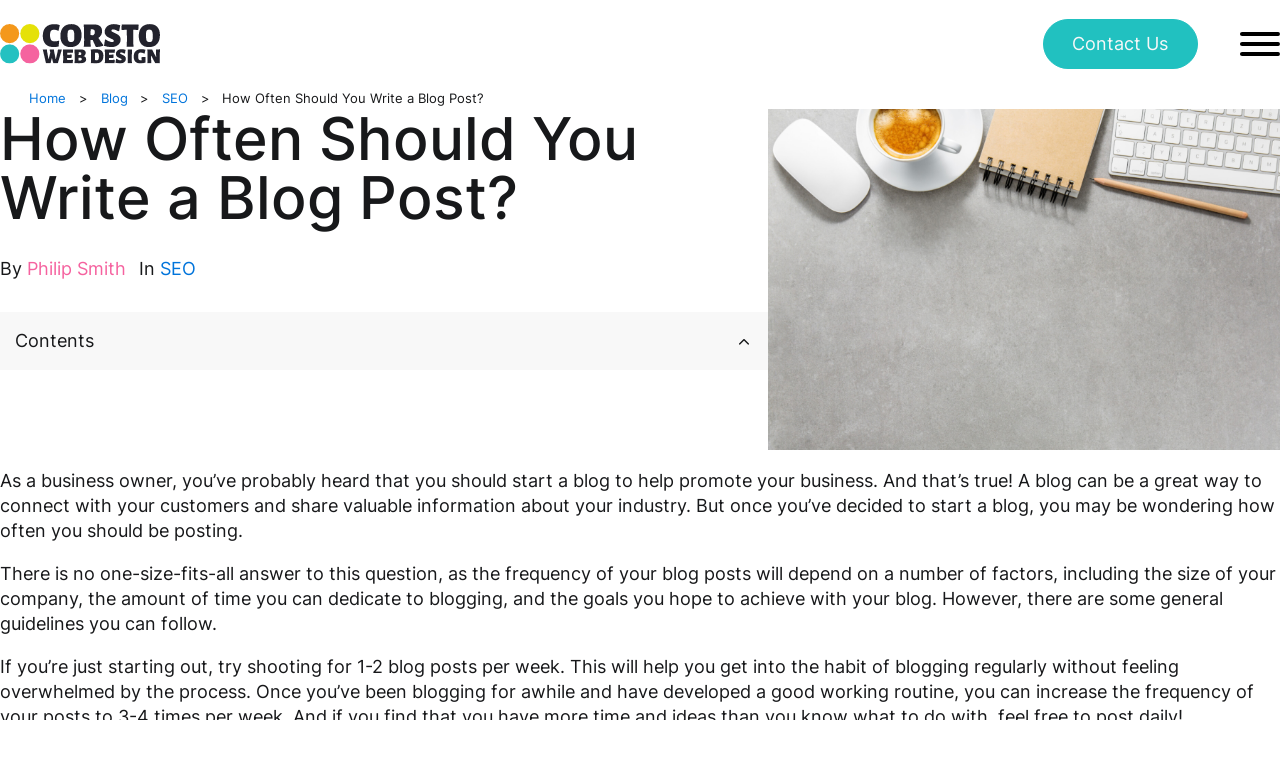

--- FILE ---
content_type: text/html; charset=UTF-8
request_url: https://www.corsto.co.uk/seo/blog-post-frequency/
body_size: 32429
content:
<!DOCTYPE html><html lang="en-GB" prefix="og: https://ogp.me/ns#" ><head><script data-no-optimize="1">var litespeed_docref=sessionStorage.getItem("litespeed_docref");litespeed_docref&&(Object.defineProperty(document,"referrer",{get:function(){return litespeed_docref}}),sessionStorage.removeItem("litespeed_docref"));</script> <meta charset="UTF-8"><meta name="viewport" content="width=device-width, initial-scale=1.0"> <script type="litespeed/javascript">!function(f,b,e,v,n,t,s){if(f.fbq)return;n=f.fbq=function(){n.callMethod?n.callMethod.apply(n,arguments):n.queue.push(arguments)};if(!f._fbq)f._fbq=n;n.push=n;n.loaded=!0;n.version='2.0';n.queue=[];t=b.createElement(e);t.async=!0;t.src=v;s=b.getElementsByTagName(e)[0];s.parentNode.insertBefore(t,s)}(window,document,'script','https://connect.facebook.net/en_US/fbevents.js');fbq('init','212801749468486');fbq('track','PageView')</script> <noscript><img height="1" width="1" style="display:none"
src="https://www.facebook.com/tr?id=212801749468486&ev=PageView&noscript=1"
/></noscript>
<style>img:is([sizes="auto" i], [sizes^="auto," i]) { contain-intrinsic-size: 3000px 1500px }</style> <script id="cookieyes" type="litespeed/javascript" data-src="https://cdn-cookieyes.com/client_data/0bddf291a7638c3477735e56/script.js"></script> <title>How Often Should You Write a Blog Post? | Corsto Web Design</title><meta name="description" content="As long as you’re publishing quality content that your customers want to read, there’s no hard-and-fast rule about how often you should be blogging. Here are some things to consider when determining the best frequency for your blog posts."/><meta name="robots" content="follow, index, max-snippet:-1, max-video-preview:-1, max-image-preview:large"/><link rel="canonical" href="https://www.corsto.co.uk/seo/blog-post-frequency/" /><meta property="og:locale" content="en_GB" /><meta property="og:type" content="article" /><meta property="og:title" content="How Often Should You Write a Blog Post? | Corsto Web Design" /><meta property="og:description" content="As long as you’re publishing quality content that your customers want to read, there’s no hard-and-fast rule about how often you should be blogging. Here are some things to consider when determining the best frequency for your blog posts." /><meta property="og:url" content="https://www.corsto.co.uk/seo/blog-post-frequency/" /><meta property="og:site_name" content="Corsto Web Design Ltd" /><meta property="article:section" content="SEO" /><meta property="og:updated_time" content="2024-09-09T14:01:43+01:00" /><meta property="og:image" content="https://www.corsto.co.uk/wp-content/uploads/2022/11/office-table-with-cup-coffee-keyboard-notepad-1.jpg" /><meta property="og:image:secure_url" content="https://www.corsto.co.uk/wp-content/uploads/2022/11/office-table-with-cup-coffee-keyboard-notepad-1.jpg" /><meta property="og:image:width" content="1500" /><meta property="og:image:height" content="1000" /><meta property="og:image:alt" content="How Often Should You Write a Blog Post?" /><meta property="og:image:type" content="image/jpeg" /><meta property="article:published_time" content="2022-11-03T15:02:15+00:00" /><meta property="article:modified_time" content="2024-09-09T14:01:43+01:00" /><meta name="twitter:card" content="summary_large_image" /><meta name="twitter:title" content="How Often Should You Write a Blog Post? | Corsto Web Design" /><meta name="twitter:description" content="As long as you’re publishing quality content that your customers want to read, there’s no hard-and-fast rule about how often you should be blogging. Here are some things to consider when determining the best frequency for your blog posts." /><meta name="twitter:image" content="https://www.corsto.co.uk/wp-content/uploads/2022/11/office-table-with-cup-coffee-keyboard-notepad-1.jpg" /><meta name="twitter:label1" content="Written by" /><meta name="twitter:data1" content="Philip Smith" /><meta name="twitter:label2" content="Time to read" /><meta name="twitter:data2" content="1 minute" /> <script type="application/ld+json" class="rank-math-schema-pro">{"@context":"https://schema.org","@graph":[{"@type":"Organization","@id":"https://www.corsto.co.uk/#organization","name":"Dev setup Install"},{"@type":"WebSite","@id":"https://www.corsto.co.uk/#website","url":"https://www.corsto.co.uk","name":"Corsto Web Design Ltd","publisher":{"@id":"https://www.corsto.co.uk/#organization"},"inLanguage":"en-GB"},{"@type":"ImageObject","@id":"https://www.corsto.co.uk/wp-content/uploads/2022/11/office-table-with-cup-coffee-keyboard-notepad-1.jpg","url":"https://www.corsto.co.uk/wp-content/uploads/2022/11/office-table-with-cup-coffee-keyboard-notepad-1.jpg","width":"1500","height":"1000","caption":"How Often Should You Write a Blog Post?","inLanguage":"en-GB"},{"@type":"BreadcrumbList","@id":"https://www.corsto.co.uk/seo/blog-post-frequency/#breadcrumb","itemListElement":[{"@type":"ListItem","position":"1","item":{"@id":"https://www.corsto.co.uk","name":"Home"}},{"@type":"ListItem","position":"2","item":{"@id":"https://www.corsto.co.uk/category/seo/","name":"SEO"}},{"@type":"ListItem","position":"3","item":{"@id":"https://www.corsto.co.uk/seo/blog-post-frequency/","name":"How Often Should You Write a Blog Post?"}}]},{"@type":"Person","@id":"https://www.corsto.co.uk/author/philip-smith/","name":"Philip Smith","url":"https://www.corsto.co.uk/author/philip-smith/","image":{"@type":"ImageObject","@id":"https://www.corsto.co.uk/wp-content/litespeed/avatar/0c61e8defd4b18292602cdc0400c0ed6.jpg?ver=1768407250","url":"https://www.corsto.co.uk/wp-content/litespeed/avatar/0c61e8defd4b18292602cdc0400c0ed6.jpg?ver=1768407250","caption":"Philip Smith","inLanguage":"en-GB"},"worksFor":{"@id":"https://www.corsto.co.uk/#organization"}},{"@type":"BlogPosting","headline":"How Often Should You Write a Blog Post? | Corsto Web Design","articleSection":"SEO","author":{"@id":"https://www.corsto.co.uk/author/philip-smith/","name":"Philip Smith"},"publisher":{"@id":"https://www.corsto.co.uk/#organization"},"description":"As long as you\u2019re publishing quality content that your customers want to read, there\u2019s no hard-and-fast rule about how often you should be blogging. Here are some things to consider when determining the best frequency for your blog posts.","name":"How Often Should You Write a Blog Post? | Corsto Web Design","@id":"https://www.corsto.co.uk/seo/blog-post-frequency/#richSnippet","isPartOf":{"@id":"https://www.corsto.co.uk/seo/blog-post-frequency/#webpage"},"image":{"@id":"https://www.corsto.co.uk/wp-content/uploads/2022/11/office-table-with-cup-coffee-keyboard-notepad-1.jpg"},"inLanguage":"en-GB","mainEntityOfPage":{"@id":"https://www.corsto.co.uk/seo/blog-post-frequency/#webpage"}}]}</script> <style id="litespeed-ccss">:root{--action-hex:#e56c70;--action-hsl:358 70% 66%;--action-rgb:229 108 112;--action-r:229;--action-g:108;--action-b:112;--action-h:358;--action-s:70%;--action-l:66%;--action-hover-h:358;--action-hover-s:70%;--action-hover-l:75.9%;--action-ultra-light-h:358;--action-ultra-light-s:70%;--action-ultra-light-l:98%;--action-light-h:358;--action-light-s:70%;--action-light-l:85%;--action-semi-light-h:358;--action-semi-light-s:70%;--action-semi-light-l:65%;--action-semi-dark-h:358;--action-semi-dark-s:70%;--action-semi-dark-l:35%;--action-dark-h:358;--action-dark-s:70%;--action-dark-l:25%;--action-ultra-dark-h:358;--action-ultra-dark-s:70%;--action-ultra-dark-l:10%;--action-comp-h:538;--action-medium-h:358;--action-medium-s:70%;--action-medium-l:50%;--primary-hex:#f5629f;--primary-hsl:335 88% 67%;--primary-rgb:245 98 159;--primary-r:245;--primary-g:98;--primary-b:159;--primary-h:335;--primary-s:88%;--primary-l:67%;--primary-hover-h:335;--primary-hover-s:70%;--primary-hover-l:77.05%;--primary-ultra-light-h:335;--primary-ultra-light-s:70%;--primary-ultra-light-l:95%;--primary-light-h:335;--primary-light-s:70%;--primary-light-l:85%;--primary-semi-light-h:335;--primary-semi-light-s:88%;--primary-semi-light-l:65%;--primary-semi-dark-h:335;--primary-semi-dark-s:88%;--primary-semi-dark-l:35%;--primary-dark-h:335;--primary-dark-s:70%;--primary-dark-l:25%;--primary-ultra-dark-h:335;--primary-ultra-dark-s:70%;--primary-ultra-dark-l:10%;--primary-comp-h:515;--primary-medium-h:335;--primary-medium-s:70%;--primary-medium-l:50%;--secondary-hex:#21c1c0;--secondary-hsl:180 71% 44%;--secondary-rgb:33 193 192;--secondary-r:33;--secondary-g:193;--secondary-b:192;--secondary-h:180;--secondary-s:71%;--secondary-l:44%;--secondary-hover-h:180;--secondary-hover-s:16%;--secondary-hover-l:50.6%;--secondary-ultra-light-h:180;--secondary-ultra-light-s:16%;--secondary-ultra-light-l:95%;--secondary-light-h:180;--secondary-light-s:16%;--secondary-light-l:85%;--secondary-semi-light-h:180;--secondary-semi-light-s:71%;--secondary-semi-light-l:65%;--secondary-semi-dark-h:180;--secondary-semi-dark-s:71%;--secondary-semi-dark-l:35%;--secondary-dark-h:180;--secondary-dark-s:16%;--secondary-dark-l:25%;--secondary-ultra-dark-h:180;--secondary-ultra-dark-s:16%;--secondary-ultra-dark-l:10%;--secondary-comp-h:360;--secondary-medium-h:180;--secondary-medium-s:16%;--secondary-medium-l:50%;--accent-hex:#f4961d;--accent-hsl:34 91% 54%;--accent-rgb:244 150 29;--accent-r:244;--accent-g:150;--accent-b:29;--accent-h:34;--accent-s:91%;--accent-l:54%;--accent-hover-h:34;--accent-hover-s:69%;--accent-hover-l:62.1%;--accent-ultra-light-h:34;--accent-ultra-light-s:69%;--accent-ultra-light-l:95%;--accent-light-h:34;--accent-light-s:69%;--accent-light-l:85%;--accent-semi-light-h:34;--accent-semi-light-s:91%;--accent-semi-light-l:65%;--accent-semi-dark-h:34;--accent-semi-dark-s:91%;--accent-semi-dark-l:35%;--accent-dark-h:34;--accent-dark-s:69%;--accent-dark-l:25%;--accent-ultra-dark-h:34;--accent-ultra-dark-s:69%;--accent-ultra-dark-l:10%;--accent-comp-h:214;--accent-medium-h:34;--accent-medium-s:69%;--accent-medium-l:50%;--base-hex:#17181a;--base-hsl:220 6% 10%;--base-rgb:23 24 26;--base-r:23;--base-g:24;--base-b:26;--base-h:220;--base-s:6%;--base-l:10%;--base-hover-h:220;--base-hover-s:36%;--base-hover-l:11.5%;--base-ultra-light-h:220;--base-ultra-light-s:36%;--base-ultra-light-l:95%;--base-light-h:220;--base-light-s:36%;--base-light-l:85%;--base-semi-light-h:220;--base-semi-light-s:6%;--base-semi-light-l:65%;--base-semi-dark-h:220;--base-semi-dark-s:6%;--base-semi-dark-l:35%;--base-dark-h:220;--base-dark-s:36%;--base-dark-l:25%;--base-ultra-dark-h:220;--base-ultra-dark-s:36%;--base-ultra-dark-l:10%;--base-comp-h:400;--base-medium-h:220;--base-medium-s:36%;--base-medium-l:50%;--shade-hex:#000;--shade-hsl:0 0% 0%;--shade-rgb:0 0 0;--shade-r:0;--shade-g:0;--shade-b:0;--shade-h:0;--shade-s:0%;--shade-l:0%;--shade-hover-h:0;--shade-hover-s:0%;--shade-hover-l:0%;--shade-ultra-light-h:0;--shade-ultra-light-s:0%;--shade-ultra-light-l:95%;--shade-light-h:0;--shade-light-s:0%;--shade-light-l:85%;--shade-semi-light-h:0;--shade-semi-light-s:0%;--shade-semi-light-l:65%;--shade-semi-dark-h:0;--shade-semi-dark-s:0%;--shade-semi-dark-l:35%;--shade-dark-h:0;--shade-dark-s:0%;--shade-dark-l:25%;--shade-ultra-dark-h:0;--shade-ultra-dark-s:0%;--shade-ultra-dark-l:10%;--shade-comp-h:180;--shade-medium-h:0;--shade-medium-s:0%;--shade-medium-l:50%;--neutral-hex:#000;--neutral-hsl:0 0% 0%;--neutral-rgb:0 0 0;--neutral-r:0;--neutral-g:0;--neutral-b:0;--neutral-h:0;--neutral-s:0%;--neutral-l:0%;--neutral-hover-h:0;--neutral-hover-s:0%;--neutral-hover-l:0%;--neutral-ultra-light-h:0;--neutral-ultra-light-s:0%;--neutral-ultra-light-l:95%;--neutral-light-h:0;--neutral-light-s:0%;--neutral-light-l:85%;--neutral-semi-light-h:0;--neutral-semi-light-s:0%;--neutral-semi-light-l:65%;--neutral-semi-dark-h:0;--neutral-semi-dark-s:0%;--neutral-semi-dark-l:35%;--neutral-dark-h:0;--neutral-dark-s:0%;--neutral-dark-l:25%;--neutral-ultra-dark-h:0;--neutral-ultra-dark-s:0%;--neutral-ultra-dark-l:10%;--neutral-comp-h:180;--neutral-medium-h:0;--neutral-medium-s:0%;--neutral-medium-l:50%;--danger-hex:#dc3545;--danger-hsl:354 70% 54%;--danger-rgb:220 53 69;--danger-r:220;--danger-g:53;--danger-b:69;--danger-h:354;--danger-s:70%;--danger-l:54%;--danger-hover-h:354;--danger-hover-s:71%;--danger-hover-l:62.1%;--danger-ultra-light-h:354;--danger-ultra-light-s:70%;--danger-ultra-light-l:95%;--danger-light-h:354;--danger-light-s:71%;--danger-light-l:85%;--danger-semi-light-h:354;--danger-semi-light-s:70%;--danger-semi-light-l:65%;--danger-semi-dark-h:354;--danger-semi-dark-s:70%;--danger-semi-dark-l:35%;--danger-dark-h:354;--danger-dark-s:71%;--danger-dark-l:15%;--danger-ultra-dark-h:354;--danger-ultra-dark-s:70%;--danger-ultra-dark-l:10%;--danger-comp-h:534;--danger-medium-h:354;--danger-medium-s:70%;--danger-medium-l:50%;--warning-hex:#ffc10a;--warning-hsl:45 100% 52%;--warning-rgb:255 193 10;--warning-r:255;--warning-g:193;--warning-b:10;--warning-h:45;--warning-s:100%;--warning-l:52%;--warning-hover-h:45;--warning-hover-s:100%;--warning-hover-l:59.8%;--warning-ultra-light-h:45;--warning-ultra-light-s:100%;--warning-ultra-light-l:95%;--warning-light-h:45;--warning-light-s:100%;--warning-light-l:85%;--warning-semi-light-h:45;--warning-semi-light-s:100%;--warning-semi-light-l:65%;--warning-semi-dark-h:45;--warning-semi-dark-s:100%;--warning-semi-dark-l:35%;--warning-dark-h:45;--warning-dark-s:100%;--warning-dark-l:15%;--warning-ultra-dark-h:45;--warning-ultra-dark-s:100%;--warning-ultra-dark-l:10%;--warning-comp-h:225;--warning-medium-h:45;--warning-medium-s:100%;--warning-medium-l:50%;--info-hex:#18a2b8;--info-hsl:188 77% 41%;--info-rgb:24 162 184;--info-r:24;--info-g:162;--info-b:184;--info-h:188;--info-s:77%;--info-l:41%;--info-hover-h:188;--info-hover-s:77%;--info-hover-l:47.15%;--info-ultra-light-h:188;--info-ultra-light-s:77%;--info-ultra-light-l:95%;--info-light-h:188;--info-light-s:77%;--info-light-l:85%;--info-semi-light-h:188;--info-semi-light-s:77%;--info-semi-light-l:65%;--info-semi-dark-h:188;--info-semi-dark-s:77%;--info-semi-dark-l:35%;--info-dark-h:188;--info-dark-s:77%;--info-dark-l:15%;--info-ultra-dark-h:188;--info-ultra-dark-s:77%;--info-ultra-dark-l:10%;--info-comp-h:368;--info-medium-h:188;--info-medium-s:77%;--info-medium-l:50%;--success-hex:#29a745;--success-hsl:133 61% 41%;--success-rgb:41 167 69;--success-r:41;--success-g:167;--success-b:69;--success-h:133;--success-s:61%;--success-l:41%;--success-hover-h:133;--success-hover-s:61%;--success-hover-l:47.15%;--success-ultra-light-h:133;--success-ultra-light-s:61%;--success-ultra-light-l:95%;--success-light-h:133;--success-light-s:61%;--success-light-l:85%;--success-semi-light-h:133;--success-semi-light-s:61%;--success-semi-light-l:65%;--success-semi-dark-h:133;--success-semi-dark-s:61%;--success-semi-dark-l:35%;--success-dark-h:133;--success-dark-s:61%;--success-dark-l:15%;--success-ultra-dark-h:133;--success-ultra-dark-s:61%;--success-ultra-dark-l:10%;--success-comp-h:313;--success-medium-h:133;--success-medium-s:61%;--success-medium-l:50%;--action:#e56c70;--action-hover:#ed9799;--action-ultra-light:#fdf6f7;--action-light:#f4bec0;--action-semi-light:#e4676b;--action-semi-dark:#981b1f;--action-dark:#6c1316;--action-ultra-dark:#2b0809;--action-comp:#6ce5e1;--action-medium:#d9262c;--primary:#f5629f;--primary-hover:#ed9cbe;--primary-ultra-light:#fbe9f1;--primary-light:#f4bed4;--primary-semi-light:#f45799;--primary-semi-dark:#a80b4c;--primary-dark:#6c1338;--primary-ultra-dark:#2b0817;--primary-comp:#61f5b7;--primary-medium:#d92671;--secondary:#21c1c0;--secondary-hover:#6d9595;--secondary-ultra-light:#f0f4f4;--secondary-light:#d3dfdf;--secondary-semi-light:#66e5e5;--secondary-semi-dark:#1a9999;--secondary-dark:#364a4a;--secondary-ultra-dark:#151e1e;--secondary-comp:#c02121;--secondary-medium:#6b9494;--accent:#f4961d;--accent-hover:#e1a75c;--accent-ultra-light:#fbf3e9;--accent-light:#f3dcbe;--accent-semi-light:#f7b155;--accent-semi-dark:#aa6408;--accent-dark:#6c4614;--accent-ultra-dark:#2b1c08;--accent-comp:#1f7bf4;--accent-medium:#d78b28;--base:#17181a;--base-hover:#131a28;--base-ultra-light:#eef1f7;--base-light:#cbd4e7;--base-semi-light:#a0a4ab;--base-semi-dark:#54575f;--base-dark:#293857;--base-ultra-dark:#101623;--base-comp:#1b1a18;--base-medium:#5270ad;--shade:#000;--shade-hover:#000;--shade-ultra-light:#f2f2f2;--shade-light:#d9d9d9;--shade-semi-light:#a6a6a6;--shade-semi-dark:#595959;--shade-dark:#404040;--shade-ultra-dark:#1a1a1a;--shade-comp:#000;--shade-medium:gray;--neutral:#000;--neutral-hover:#000;--neutral-ultra-light:#f2f2f2;--neutral-light:#d9d9d9;--neutral-semi-light:#a6a6a6;--neutral-semi-dark:#595959;--neutral-dark:#404040;--neutral-ultra-dark:#1a1a1a;--neutral-comp:#000;--neutral-medium:gray;--white:#fff;--black:#000;--danger:#dc3545;--danger-hover:#e35a67;--danger-ultra-light:#fbe9eb;--danger-light:#f4bec3;--danger-semi-light:#e46774;--danger-semi-dark:#981b27;--danger-dark:#410b11;--danger-ultra-dark:#2b080b;--danger-comp:#38dccb;--danger-medium:#d92638;--warning:#ffc10a;--warning-hover:#ffcc32;--warning-ultra-light:#fff9e6;--warning-light:#ffecb3;--warning-semi-light:#ffd24d;--warning-semi-dark:#b38600;--warning-dark:#4d3900;--warning-ultra-dark:#332600;--warning-comp:#0a47ff;--warning-medium:#ffbf00;--info:#18a2b8;--info-hover:#1cbcd5;--info-ultra-light:#e8f9fc;--info-light:#bbeef6;--info-semi-light:#61d8ea;--info-semi-dark:#158c9e;--info-dark:#093c44;--info-ultra-dark:#06282d;--info-comp:#b92e18;--info-medium:#1dc7e2;--success:#29a745;--success-hover:#2fc24f;--success-ultra-light:#eafaee;--success-light:#c1f0cc;--success-semi-light:#6fdc87;--success-semi-dark:#23903a;--success-dark:#0f3e19;--success-ultra-dark:#0a2911;--success-comp:#a8298d;--success-medium:#32cd53;--action-trans-10:rgba(229,108,112,.1);--action-trans-20:rgba(229,108,112,.2);--action-trans-30:rgba(229,108,112,.3);--action-trans-40:rgba(229,108,112,.4);--action-trans-50:rgba(229,108,112,.5);--action-trans-60:rgba(229,108,112,.6);--action-trans-70:rgba(229,108,112,.7);--action-trans-80:rgba(229,108,112,.8);--action-trans-90:rgba(229,108,112,.9);--action-light-trans-10:rgba(244,190,192,.1);--action-light-trans-20:rgba(244,190,192,.2);--action-light-trans-30:rgba(244,190,192,.3);--action-light-trans-40:rgba(244,190,192,.4);--action-light-trans-50:rgba(244,190,192,.5);--action-light-trans-60:rgba(244,190,192,.6);--action-light-trans-70:rgba(244,190,192,.7);--action-light-trans-80:rgba(244,190,192,.8);--action-light-trans-90:rgba(244,190,192,.9);--action-dark-trans-10:rgba(108,19,22,.1);--action-dark-trans-20:rgba(108,19,22,.2);--action-dark-trans-30:rgba(108,19,22,.3);--action-dark-trans-40:rgba(108,19,22,.4);--action-dark-trans-50:rgba(108,19,22,.5);--action-dark-trans-60:rgba(108,19,22,.6);--action-dark-trans-70:rgba(108,19,22,.7);--action-dark-trans-80:rgba(108,19,22,.8);--action-dark-trans-90:rgba(108,19,22,.9);--action-ultra-dark-trans-10:rgba(43,8,9,.1);--action-ultra-dark-trans-20:rgba(43,8,9,.2);--action-ultra-dark-trans-30:rgba(43,8,9,.3);--action-ultra-dark-trans-40:rgba(43,8,9,.4);--action-ultra-dark-trans-50:rgba(43,8,9,.5);--action-ultra-dark-trans-60:rgba(43,8,9,.6);--action-ultra-dark-trans-70:rgba(43,8,9,.7);--action-ultra-dark-trans-80:rgba(43,8,9,.8);--action-ultra-dark-trans-90:rgba(43,8,9,.9);--primary-trans-10:rgba(245,98,159,.1);--primary-trans-20:rgba(245,98,159,.2);--primary-trans-30:rgba(245,98,159,.3);--primary-trans-40:rgba(245,98,159,.4);--primary-trans-50:rgba(245,98,159,.5);--primary-trans-60:rgba(245,98,159,.6);--primary-trans-70:rgba(245,98,159,.7);--primary-trans-80:rgba(245,98,159,.8);--primary-trans-90:rgba(245,98,159,.9);--primary-light-trans-10:rgba(244,190,212,.1);--primary-light-trans-20:rgba(244,190,212,.2);--primary-light-trans-30:rgba(244,190,212,.3);--primary-light-trans-40:rgba(244,190,212,.4);--primary-light-trans-50:rgba(244,190,212,.5);--primary-light-trans-60:rgba(244,190,212,.6);--primary-light-trans-70:rgba(244,190,212,.7);--primary-light-trans-80:rgba(244,190,212,.8);--primary-light-trans-90:rgba(244,190,212,.9);--primary-dark-trans-10:rgba(108,19,56,.1);--primary-dark-trans-20:rgba(108,19,56,.2);--primary-dark-trans-30:rgba(108,19,56,.3);--primary-dark-trans-40:rgba(108,19,56,.4);--primary-dark-trans-50:rgba(108,19,56,.5);--primary-dark-trans-60:rgba(108,19,56,.6);--primary-dark-trans-70:rgba(108,19,56,.7);--primary-dark-trans-80:rgba(108,19,56,.8);--primary-dark-trans-90:rgba(108,19,56,.9);--primary-ultra-dark-trans-10:rgba(43,8,23,.1);--primary-ultra-dark-trans-20:rgba(43,8,23,.2);--primary-ultra-dark-trans-30:rgba(43,8,23,.3);--primary-ultra-dark-trans-40:rgba(43,8,23,.4);--primary-ultra-dark-trans-50:rgba(43,8,23,.5);--primary-ultra-dark-trans-60:rgba(43,8,23,.6);--primary-ultra-dark-trans-70:rgba(43,8,23,.7);--primary-ultra-dark-trans-80:rgba(43,8,23,.8);--primary-ultra-dark-trans-90:rgba(43,8,23,.9);--secondary-trans-10:rgba(33,193,192,.1);--secondary-trans-20:rgba(33,193,192,.2);--secondary-trans-30:rgba(33,193,192,.3);--secondary-trans-40:rgba(33,193,192,.4);--secondary-trans-50:rgba(33,193,192,.5);--secondary-trans-60:rgba(33,193,192,.6);--secondary-trans-70:rgba(33,193,192,.7);--secondary-trans-80:rgba(33,193,192,.8);--secondary-trans-90:rgba(33,193,192,.9);--secondary-light-trans-10:rgba(211,223,223,.1);--secondary-light-trans-20:rgba(211,223,223,.2);--secondary-light-trans-30:rgba(211,223,223,.3);--secondary-light-trans-40:rgba(211,223,223,.4);--secondary-light-trans-50:rgba(211,223,223,.5);--secondary-light-trans-60:rgba(211,223,223,.6);--secondary-light-trans-70:rgba(211,223,223,.7);--secondary-light-trans-80:rgba(211,223,223,.8);--secondary-light-trans-90:rgba(211,223,223,.9);--secondary-dark-trans-10:rgba(54,74,74,.1);--secondary-dark-trans-20:rgba(54,74,74,.2);--secondary-dark-trans-30:rgba(54,74,74,.3);--secondary-dark-trans-40:rgba(54,74,74,.4);--secondary-dark-trans-50:rgba(54,74,74,.5);--secondary-dark-trans-60:rgba(54,74,74,.6);--secondary-dark-trans-70:rgba(54,74,74,.7);--secondary-dark-trans-80:rgba(54,74,74,.8);--secondary-dark-trans-90:rgba(54,74,74,.9);--secondary-ultra-dark-trans-10:rgba(21,30,30,.1);--secondary-ultra-dark-trans-20:rgba(21,30,30,.2);--secondary-ultra-dark-trans-30:rgba(21,30,30,.3);--secondary-ultra-dark-trans-40:rgba(21,30,30,.4);--secondary-ultra-dark-trans-50:rgba(21,30,30,.5);--secondary-ultra-dark-trans-60:rgba(21,30,30,.6);--secondary-ultra-dark-trans-70:rgba(21,30,30,.7);--secondary-ultra-dark-trans-80:rgba(21,30,30,.8);--secondary-ultra-dark-trans-90:rgba(21,30,30,.9);--accent-trans-10:rgba(244,150,29,.1);--accent-trans-20:rgba(244,150,29,.2);--accent-trans-30:rgba(244,150,29,.3);--accent-trans-40:rgba(244,150,29,.4);--accent-trans-50:rgba(244,150,29,.5);--accent-trans-60:rgba(244,150,29,.6);--accent-trans-70:rgba(244,150,29,.7);--accent-trans-80:rgba(244,150,29,.8);--accent-trans-90:rgba(244,150,29,.9);--accent-light-trans-10:rgba(243,220,190,.1);--accent-light-trans-20:rgba(243,220,190,.2);--accent-light-trans-30:rgba(243,220,190,.3);--accent-light-trans-40:rgba(243,220,190,.4);--accent-light-trans-50:rgba(243,220,190,.5);--accent-light-trans-60:rgba(243,220,190,.6);--accent-light-trans-70:rgba(243,220,190,.7);--accent-light-trans-80:rgba(243,220,190,.8);--accent-light-trans-90:rgba(243,220,190,.9);--accent-dark-trans-10:rgba(108,70,20,.1);--accent-dark-trans-20:rgba(108,70,20,.2);--accent-dark-trans-30:rgba(108,70,20,.3);--accent-dark-trans-40:rgba(108,70,20,.4);--accent-dark-trans-50:rgba(108,70,20,.5);--accent-dark-trans-60:rgba(108,70,20,.6);--accent-dark-trans-70:rgba(108,70,20,.7);--accent-dark-trans-80:rgba(108,70,20,.8);--accent-dark-trans-90:rgba(108,70,20,.9);--accent-ultra-dark-trans-10:rgba(43,28,8,.1);--accent-ultra-dark-trans-20:rgba(43,28,8,.2);--accent-ultra-dark-trans-30:rgba(43,28,8,.3);--accent-ultra-dark-trans-40:rgba(43,28,8,.4);--accent-ultra-dark-trans-50:rgba(43,28,8,.5);--accent-ultra-dark-trans-60:rgba(43,28,8,.6);--accent-ultra-dark-trans-70:rgba(43,28,8,.7);--accent-ultra-dark-trans-80:rgba(43,28,8,.8);--accent-ultra-dark-trans-90:rgba(43,28,8,.9);--base-trans-10:rgba(23,24,26,.1);--base-trans-20:rgba(23,24,26,.2);--base-trans-30:rgba(23,24,26,.3);--base-trans-40:rgba(23,24,26,.4);--base-trans-50:rgba(23,24,26,.5);--base-trans-60:rgba(23,24,26,.6);--base-trans-70:rgba(23,24,26,.7);--base-trans-80:rgba(23,24,26,.8);--base-trans-90:rgba(23,24,26,.9);--base-light-trans-10:rgba(203,212,231,.1);--base-light-trans-20:rgba(203,212,231,.2);--base-light-trans-30:rgba(203,212,231,.3);--base-light-trans-40:rgba(203,212,231,.4);--base-light-trans-50:rgba(203,212,231,.5);--base-light-trans-60:rgba(203,212,231,.6);--base-light-trans-70:rgba(203,212,231,.7);--base-light-trans-80:rgba(203,212,231,.8);--base-light-trans-90:rgba(203,212,231,.9);--base-dark-trans-10:rgba(41,56,87,.1);--base-dark-trans-20:rgba(41,56,87,.2);--base-dark-trans-30:rgba(41,56,87,.3);--base-dark-trans-40:rgba(41,56,87,.4);--base-dark-trans-50:rgba(41,56,87,.5);--base-dark-trans-60:rgba(41,56,87,.6);--base-dark-trans-70:rgba(41,56,87,.7);--base-dark-trans-80:rgba(41,56,87,.8);--base-dark-trans-90:rgba(41,56,87,.9);--base-ultra-dark-trans-10:rgba(16,22,35,.1);--base-ultra-dark-trans-20:rgba(16,22,35,.2);--base-ultra-dark-trans-30:rgba(16,22,35,.3);--base-ultra-dark-trans-40:rgba(16,22,35,.4);--base-ultra-dark-trans-50:rgba(16,22,35,.5);--base-ultra-dark-trans-60:rgba(16,22,35,.6);--base-ultra-dark-trans-70:rgba(16,22,35,.7);--base-ultra-dark-trans-80:rgba(16,22,35,.8);--base-ultra-dark-trans-90:rgba(16,22,35,.9);--shade-trans-10:rgba(0,0,0,.1);--shade-trans-20:rgba(0,0,0,.2);--shade-trans-30:rgba(0,0,0,.3);--shade-trans-40:rgba(0,0,0,.4);--shade-trans-50:rgba(0,0,0,.5);--shade-trans-60:rgba(0,0,0,.6);--shade-trans-70:rgba(0,0,0,.7);--shade-trans-80:rgba(0,0,0,.8);--shade-trans-90:rgba(0,0,0,.9);--shade-light-trans-10:rgba(217,217,217,.1);--shade-light-trans-20:rgba(217,217,217,.2);--shade-light-trans-30:rgba(217,217,217,.3);--shade-light-trans-40:rgba(217,217,217,.4);--shade-light-trans-50:rgba(217,217,217,.5);--shade-light-trans-60:rgba(217,217,217,.6);--shade-light-trans-70:rgba(217,217,217,.7);--shade-light-trans-80:rgba(217,217,217,.8);--shade-light-trans-90:rgba(217,217,217,.9);--shade-dark-trans-10:rgba(64,64,64,.1);--shade-dark-trans-20:rgba(64,64,64,.2);--shade-dark-trans-30:rgba(64,64,64,.3);--shade-dark-trans-40:rgba(64,64,64,.4);--shade-dark-trans-50:rgba(64,64,64,.5);--shade-dark-trans-60:rgba(64,64,64,.6);--shade-dark-trans-70:rgba(64,64,64,.7);--shade-dark-trans-80:rgba(64,64,64,.8);--shade-dark-trans-90:rgba(64,64,64,.9);--shade-ultra-dark-trans-10:rgba(26,26,26,.1);--shade-ultra-dark-trans-20:rgba(26,26,26,.2);--shade-ultra-dark-trans-30:rgba(26,26,26,.3);--shade-ultra-dark-trans-40:rgba(26,26,26,.4);--shade-ultra-dark-trans-50:rgba(26,26,26,.5);--shade-ultra-dark-trans-60:rgba(26,26,26,.6);--shade-ultra-dark-trans-70:rgba(26,26,26,.7);--shade-ultra-dark-trans-80:rgba(26,26,26,.8);--shade-ultra-dark-trans-90:rgba(26,26,26,.9);--neutral-trans-10:rgba(0,0,0,.1);--neutral-trans-20:rgba(0,0,0,.2);--neutral-trans-30:rgba(0,0,0,.3);--neutral-trans-40:rgba(0,0,0,.4);--neutral-trans-50:rgba(0,0,0,.5);--neutral-trans-60:rgba(0,0,0,.6);--neutral-trans-70:rgba(0,0,0,.7);--neutral-trans-80:rgba(0,0,0,.8);--neutral-trans-90:rgba(0,0,0,.9);--neutral-light-trans-10:rgba(217,217,217,.1);--neutral-light-trans-20:rgba(217,217,217,.2);--neutral-light-trans-30:rgba(217,217,217,.3);--neutral-light-trans-40:rgba(217,217,217,.4);--neutral-light-trans-50:rgba(217,217,217,.5);--neutral-light-trans-60:rgba(217,217,217,.6);--neutral-light-trans-70:rgba(217,217,217,.7);--neutral-light-trans-80:rgba(217,217,217,.8);--neutral-light-trans-90:rgba(217,217,217,.9);--neutral-dark-trans-10:rgba(64,64,64,.1);--neutral-dark-trans-20:rgba(64,64,64,.2);--neutral-dark-trans-30:rgba(64,64,64,.3);--neutral-dark-trans-40:rgba(64,64,64,.4);--neutral-dark-trans-50:rgba(64,64,64,.5);--neutral-dark-trans-60:rgba(64,64,64,.6);--neutral-dark-trans-70:rgba(64,64,64,.7);--neutral-dark-trans-80:rgba(64,64,64,.8);--neutral-dark-trans-90:rgba(64,64,64,.9);--neutral-ultra-dark-trans-10:rgba(26,26,26,.1);--neutral-ultra-dark-trans-20:rgba(26,26,26,.2);--neutral-ultra-dark-trans-30:rgba(26,26,26,.3);--neutral-ultra-dark-trans-40:rgba(26,26,26,.4);--neutral-ultra-dark-trans-50:rgba(26,26,26,.5);--neutral-ultra-dark-trans-60:rgba(26,26,26,.6);--neutral-ultra-dark-trans-70:rgba(26,26,26,.7);--neutral-ultra-dark-trans-80:rgba(26,26,26,.8);--neutral-ultra-dark-trans-90:rgba(26,26,26,.9);--white-trans-10:rgba(255,255,255,.1);--white-trans-20:rgba(255,255,255,.2);--white-trans-30:rgba(255,255,255,.3);--white-trans-40:rgba(255,255,255,.4);--white-trans-50:rgba(255,255,255,.5);--white-trans-60:rgba(255,255,255,.6);--white-trans-70:rgba(255,255,255,.7);--white-trans-80:rgba(255,255,255,.8);--white-trans-90:rgba(255,255,255,.9);--black-trans-10:rgba(0,0,0,.1);--black-trans-20:rgba(0,0,0,.2);--black-trans-30:rgba(0,0,0,.3);--black-trans-40:rgba(0,0,0,.4);--black-trans-50:rgba(0,0,0,.5);--black-trans-60:rgba(0,0,0,.6);--black-trans-70:rgba(0,0,0,.7);--black-trans-80:rgba(0,0,0,.8);--black-trans-90:rgba(0,0,0,.9);--danger-trans-10:rgba(220,53,69,.1);--danger-trans-20:rgba(220,53,69,.2);--danger-trans-30:rgba(220,53,69,.3);--danger-trans-40:rgba(220,53,69,.4);--danger-trans-50:rgba(220,53,69,.5);--danger-trans-60:rgba(220,53,69,.6);--danger-trans-70:rgba(220,53,69,.7);--danger-trans-80:rgba(220,53,69,.8);--danger-trans-90:rgba(220,53,69,.9);--danger-light-trans-10:rgba(244,190,195,.1);--danger-light-trans-20:rgba(244,190,195,.2);--danger-light-trans-30:rgba(244,190,195,.3);--danger-light-trans-40:rgba(244,190,195,.4);--danger-light-trans-50:rgba(244,190,195,.5);--danger-light-trans-60:rgba(244,190,195,.6);--danger-light-trans-70:rgba(244,190,195,.7);--danger-light-trans-80:rgba(244,190,195,.8);--danger-light-trans-90:rgba(244,190,195,.9);--danger-dark-trans-10:rgba(65,11,17,.1);--danger-dark-trans-20:rgba(65,11,17,.2);--danger-dark-trans-30:rgba(65,11,17,.3);--danger-dark-trans-40:rgba(65,11,17,.4);--danger-dark-trans-50:rgba(65,11,17,.5);--danger-dark-trans-60:rgba(65,11,17,.6);--danger-dark-trans-70:rgba(65,11,17,.7);--danger-dark-trans-80:rgba(65,11,17,.8);--danger-dark-trans-90:rgba(65,11,17,.9);--danger-ultra-dark-trans-10:rgba(43,8,11,.1);--danger-ultra-dark-trans-20:rgba(43,8,11,.2);--danger-ultra-dark-trans-30:rgba(43,8,11,.3);--danger-ultra-dark-trans-40:rgba(43,8,11,.4);--danger-ultra-dark-trans-50:rgba(43,8,11,.5);--danger-ultra-dark-trans-60:rgba(43,8,11,.6);--danger-ultra-dark-trans-70:rgba(43,8,11,.7);--danger-ultra-dark-trans-80:rgba(43,8,11,.8);--danger-ultra-dark-trans-90:rgba(43,8,11,.9);--warning-trans-10:rgba(255,193,10,.1);--warning-trans-20:rgba(255,193,10,.2);--warning-trans-30:rgba(255,193,10,.3);--warning-trans-40:rgba(255,193,10,.4);--warning-trans-50:rgba(255,193,10,.5);--warning-trans-60:rgba(255,193,10,.6);--warning-trans-70:rgba(255,193,10,.7);--warning-trans-80:rgba(255,193,10,.8);--warning-trans-90:rgba(255,193,10,.9);--warning-light-trans-10:rgba(255,236,179,.1);--warning-light-trans-20:rgba(255,236,179,.2);--warning-light-trans-30:rgba(255,236,179,.3);--warning-light-trans-40:rgba(255,236,179,.4);--warning-light-trans-50:rgba(255,236,179,.5);--warning-light-trans-60:rgba(255,236,179,.6);--warning-light-trans-70:rgba(255,236,179,.7);--warning-light-trans-80:rgba(255,236,179,.8);--warning-light-trans-90:rgba(255,236,179,.9);--warning-dark-trans-10:rgba(77,57,0,.1);--warning-dark-trans-20:rgba(77,57,0,.2);--warning-dark-trans-30:rgba(77,57,0,.3);--warning-dark-trans-40:rgba(77,57,0,.4);--warning-dark-trans-50:rgba(77,57,0,.5);--warning-dark-trans-60:rgba(77,57,0,.6);--warning-dark-trans-70:rgba(77,57,0,.7);--warning-dark-trans-80:rgba(77,57,0,.8);--warning-dark-trans-90:rgba(77,57,0,.9);--warning-ultra-dark-trans-10:rgba(51,38,0,.1);--warning-ultra-dark-trans-20:rgba(51,38,0,.2);--warning-ultra-dark-trans-30:rgba(51,38,0,.3);--warning-ultra-dark-trans-40:rgba(51,38,0,.4);--warning-ultra-dark-trans-50:rgba(51,38,0,.5);--warning-ultra-dark-trans-60:rgba(51,38,0,.6);--warning-ultra-dark-trans-70:rgba(51,38,0,.7);--warning-ultra-dark-trans-80:rgba(51,38,0,.8);--warning-ultra-dark-trans-90:rgba(51,38,0,.9);--info-trans-10:rgba(24,162,184,.1);--info-trans-20:rgba(24,162,184,.2);--info-trans-30:rgba(24,162,184,.3);--info-trans-40:rgba(24,162,184,.4);--info-trans-50:rgba(24,162,184,.5);--info-trans-60:rgba(24,162,184,.6);--info-trans-70:rgba(24,162,184,.7);--info-trans-80:rgba(24,162,184,.8);--info-trans-90:rgba(24,162,184,.9);--info-light-trans-10:rgba(187,238,246,.1);--info-light-trans-20:rgba(187,238,246,.2);--info-light-trans-30:rgba(187,238,246,.3);--info-light-trans-40:rgba(187,238,246,.4);--info-light-trans-50:rgba(187,238,246,.5);--info-light-trans-60:rgba(187,238,246,.6);--info-light-trans-70:rgba(187,238,246,.7);--info-light-trans-80:rgba(187,238,246,.8);--info-light-trans-90:rgba(187,238,246,.9);--info-dark-trans-10:rgba(9,60,68,.1);--info-dark-trans-20:rgba(9,60,68,.2);--info-dark-trans-30:rgba(9,60,68,.3);--info-dark-trans-40:rgba(9,60,68,.4);--info-dark-trans-50:rgba(9,60,68,.5);--info-dark-trans-60:rgba(9,60,68,.6);--info-dark-trans-70:rgba(9,60,68,.7);--info-dark-trans-80:rgba(9,60,68,.8);--info-dark-trans-90:rgba(9,60,68,.9);--info-ultra-dark-trans-10:rgba(6,40,45,.1);--info-ultra-dark-trans-20:rgba(6,40,45,.2);--info-ultra-dark-trans-30:rgba(6,40,45,.3);--info-ultra-dark-trans-40:rgba(6,40,45,.4);--info-ultra-dark-trans-50:rgba(6,40,45,.5);--info-ultra-dark-trans-60:rgba(6,40,45,.6);--info-ultra-dark-trans-70:rgba(6,40,45,.7);--info-ultra-dark-trans-80:rgba(6,40,45,.8);--info-ultra-dark-trans-90:rgba(6,40,45,.9);--success-trans-10:rgba(41,167,69,.1);--success-trans-20:rgba(41,167,69,.2);--success-trans-30:rgba(41,167,69,.3);--success-trans-40:rgba(41,167,69,.4);--success-trans-50:rgba(41,167,69,.5);--success-trans-60:rgba(41,167,69,.6);--success-trans-70:rgba(41,167,69,.7);--success-trans-80:rgba(41,167,69,.8);--success-trans-90:rgba(41,167,69,.9);--success-light-trans-10:rgba(193,240,204,.1);--success-light-trans-20:rgba(193,240,204,.2);--success-light-trans-30:rgba(193,240,204,.3);--success-light-trans-40:rgba(193,240,204,.4);--success-light-trans-50:rgba(193,240,204,.5);--success-light-trans-60:rgba(193,240,204,.6);--success-light-trans-70:rgba(193,240,204,.7);--success-light-trans-80:rgba(193,240,204,.8);--success-light-trans-90:rgba(193,240,204,.9);--success-dark-trans-10:rgba(15,62,25,.1);--success-dark-trans-20:rgba(15,62,25,.2);--success-dark-trans-30:rgba(15,62,25,.3);--success-dark-trans-40:rgba(15,62,25,.4);--success-dark-trans-50:rgba(15,62,25,.5);--success-dark-trans-60:rgba(15,62,25,.6);--success-dark-trans-70:rgba(15,62,25,.7);--success-dark-trans-80:rgba(15,62,25,.8);--success-dark-trans-90:rgba(15,62,25,.9);--success-ultra-dark-trans-10:rgba(10,41,17,.1);--success-ultra-dark-trans-20:rgba(10,41,17,.2);--success-ultra-dark-trans-30:rgba(10,41,17,.3);--success-ultra-dark-trans-40:rgba(10,41,17,.4);--success-ultra-dark-trans-50:rgba(10,41,17,.5);--success-ultra-dark-trans-60:rgba(10,41,17,.6);--success-ultra-dark-trans-70:rgba(10,41,17,.7);--success-ultra-dark-trans-80:rgba(10,41,17,.8);--success-ultra-dark-trans-90:rgba(10,41,17,.9);--shade-white:#fff;--shade-black:#000;--bg-ultra-light:var(--shade-ultra-light);--bg-light:var(--neutral-light);--bg-dark:var(--neutral-dark);--bg-ultra-dark:var(--shade-ultra-dark);--text-light:var(--shade-ultra-light);--text-light-muted:var(--white-trans-80);--text-dark:var(--shade-ultra-dark);--text-dark-muted:var(--black-trans-80);--body-bg-color:var(--white);--body-color:var(--black)}:root{--section-padding-x:2.4rem;--section-padding-block:var(--section-space-m);--section-gutter:2.4rem;--gutter:2.4rem;--text-xs:1.26rem;--text-s:1.42rem;--text-m:1.8rem;--text-l:2.025rem;--text-xl:2.28rem;--text-xxl:2.565rem;--root-font-size:62.5%;--h6:1.26rem;--h5:1.42rem;--h4:1.8rem;--h3:2.025rem;--h2:2.28rem;--h1:2.565rem;--space-xs:1.896rem;--space-s:2.133rem;--space-m:2.4rem;--space-l:2.7rem;--space-xl:3.038rem;--space-xxl:3.42rem;--section-space-xs:3.84rem;--section-space-s:4.8rem;--section-space-m:6rem;--section-space-l:7.5rem;--section-space-xl:9.375rem;--section-space-xxl:11.719rem;--content-width:140rem;--content-width-safe:min(var(--content-width),calc(100% - var(--gutter)*2));--width-xs:calc(var(--content-width)*0.1);--width-s:calc(var(--content-width)*0.2);--width-m:calc(var(--content-width)*0.4);--width-l:calc(var(--content-width)*0.6);--width-xl:calc(var(--content-width)*0.8);--width-xxl:calc(var(--content-width)*0.9);--width-vp-max:calc(var(--content-width)*1);--width-content:calc(var(--content-width)*1);--width-full:calc(var(--content-width)*100%);--width-10:calc(var(--content-width)*0.1);--width-20:calc(var(--content-width)*0.2);--width-30:calc(var(--content-width)*0.3);--width-40:calc(var(--content-width)*0.4);--width-50:calc(var(--content-width)*0.5);--width-60:calc(var(--content-width)*0.6);--width-70:calc(var(--content-width)*0.7);--width-80:calc(var(--content-width)*0.8);--width-90:calc(var(--content-width)*0.9);--focus-color:var(--action);--focus-width:.2rem;--focus-offset:.25em;--box-shadow-m:0 4px 4px -10px rgba(0,0,0,.04),0 13px 13px -10px rgba(0,0,0,.06),0 40px 60px -10px rgba(0,0,0,.08);--box-shadow-l:0 2.7px 3.6px -5px rgba(0,0,0,.04),0 7.5px 10px -5px rgba(0,0,0,.06),0 18px 24.1px -5px rgba(0,0,0,.08),0 60px 80px -5px rgba(0,0,0,.1);--box-shadow-xl:2.8px 2.8px 2.2px rgba(0,0,0,.02),0 6.7px 5.3px -5px rgba(0,0,0,.04),0 12.5px 10px -5px rgba(0,0,0,.06),0 22.3px 17.9px -5px rgba(0,0,0,.08),0 41.8px 33.4px -5px rgba(0,0,0,.1),0 80px 80px -5px rgba(0,0,0,.105);--box-shadow-1:0 4px 4px -10px rgba(0,0,0,.04),0 13px 13px -10px rgba(0,0,0,.06),0 40px 60px -10px rgba(0,0,0,.08);--box-shadow-2:0 2.7px 3.6px -5px rgba(0,0,0,.04),0 7.5px 10px -5px rgba(0,0,0,.06),0 18px 24.1px -5px rgba(0,0,0,.08),0 60px 80px -5px rgba(0,0,0,.1);--box-shadow-3:2.8px 2.8px 2.2px rgba(0,0,0,.02),0 6.7px 5.3px -5px rgba(0,0,0,.04),0 12.5px 10px -5px rgba(0,0,0,.06),0 22.3px 17.9px -5px rgba(0,0,0,.08),0 41.8px 33.4px -5px rgba(0,0,0,.1),0 80px 80px -5px rgba(0,0,0,.105);--admin-bar-height:var(--wp-admin--admin-bar--height,0px);--text-xxl-line-height:1.5;--text-xl-line-height:1.5;--text-l-line-height:1.5;--text-m-line-height:calc(6px + 2ex);--text-m-max-width:100%;--text-s-line-height:1.5;--text-xs-line-height:1.5;--base-text-lh:calc(6px + 2ex);--heading-line-height:calc(4px + 2ex);--heading-font-weight:700;--heading-max-width:100%;--heading-text-wrap:pretty;--base-heading-lh:calc(4px + 2ex);--h1-line-height:1;--h1-max-width:100%;--h2-line-height:1.2;--h2-max-width:100%;--h3-line-height:1.2;--h3-max-width:100%;--h4-line-height:calc(4px + 2ex);--h4-max-width:100%;--h5-line-height:1.2;--h5-max-width:100%;--h6-line-height:1.2;--h6-max-width:100%;--text-color:var(--black);--text-line-height:calc(6px + 2ex);--text-text-wrap:pretty}:root{--grid-1:repeat(1,minmax(0,1fr));--grid-2:repeat(2,minmax(0,1fr));--grid-3:repeat(3,minmax(0,1fr));--grid-4:repeat(4,minmax(0,1fr));--grid-5:repeat(5,minmax(0,1fr));--grid-6:repeat(6,minmax(0,1fr));--grid-7:repeat(7,minmax(0,1fr));--grid-8:repeat(8,minmax(0,1fr));--grid-9:repeat(9,minmax(0,1fr));--grid-10:repeat(10,minmax(0,1fr));--grid-11:repeat(11,minmax(0,1fr));--grid-12:repeat(12,minmax(0,1fr));--grid-1-2:minmax(0,1fr) minmax(0,2fr);--grid-1-3:minmax(0,1fr) minmax(0,3fr);--grid-2-1:minmax(0,2fr) minmax(0,1fr);--grid-2-3:minmax(0,2fr) minmax(0,3fr);--grid-3-1:minmax(0,3fr) minmax(0,1fr);--grid-3-2:minmax(0,3fr) minmax(0,2fr)}:root{--grid-auto-2:repeat(auto-fit,minmax(min(100%,max(calc((var(--content-width) - ((2 - 1)*var(--grid-gap)))/2)*0.7,(100% - (2 - 1)*var(--grid-gap))/2)),1fr));--grid-auto-3:repeat(auto-fit,minmax(min(100%,max(calc((var(--content-width) - ((3 - 1)*var(--grid-gap)))/3)*0.7,(100% - (3 - 1)*var(--grid-gap))/3)),1fr));--grid-auto-4:repeat(auto-fit,minmax(min(100%,max(calc((var(--content-width) - ((4 - 1)*var(--grid-gap)))/4)*0.7,(100% - (4 - 1)*var(--grid-gap))/4)),1fr));--grid-auto-5:repeat(auto-fit,minmax(min(100%,max(calc((var(--content-width) - ((5 - 1)*var(--grid-gap)))/5)*0.7,(100% - (5 - 1)*var(--grid-gap))/5)),1fr));--grid-auto-6:repeat(auto-fit,minmax(min(100%,max(calc((var(--content-width) - ((6 - 1)*var(--grid-gap)))/6)*0.7,(100% - (6 - 1)*var(--grid-gap))/6)),1fr));--grid-auto-7:repeat(auto-fit,minmax(min(100%,max(calc((var(--content-width) - ((7 - 1)*var(--grid-gap)))/7)*0.7,(100% - (7 - 1)*var(--grid-gap))/7)),1fr));--grid-auto-8:repeat(auto-fit,minmax(min(100%,max(calc((var(--content-width) - ((8 - 1)*var(--grid-gap)))/8)*0.7,(100% - (8 - 1)*var(--grid-gap))/8)),1fr));--grid-auto-9:repeat(auto-fit,minmax(min(100%,max(calc((var(--content-width) - ((9 - 1)*var(--grid-gap)))/9)*0.7,(100% - (9 - 1)*var(--grid-gap))/9)),1fr));--grid-auto-10:repeat(auto-fit,minmax(min(100%,max(calc((var(--content-width) - ((10 - 1)*var(--grid-gap)))/10)*0.7,(100% - (10 - 1)*var(--grid-gap))/10)),1fr));--grid-auto-11:repeat(auto-fit,minmax(min(100%,max(calc((var(--content-width) - ((11 - 1)*var(--grid-gap)))/11)*0.7,(100% - (11 - 1)*var(--grid-gap))/11)),1fr));--grid-auto-12:repeat(auto-fit,minmax(min(100%,max(calc((var(--content-width) - ((12 - 1)*var(--grid-gap)))/12)*0.7,(100% - (12 - 1)*var(--grid-gap))/12)),1fr))}:root{--paragraph-spacing:1em;--heading-spacing:1.5em;--list-spacing:1em;--list-indent-spacing:2em;--list-item-spacing:.5em;--nested-list-indent-spacing:1em;--flow-spacing:var(--paragraph-spacing);--figure-spacing:var(--paragraph-spacing);--figcaption-spacing:.5em;--blockquote-spacing:var(--paragraph-spacing)}:root{--btn-padding-block:.75em;--btn-padding-inline:1.5em;--btn-min-width:10rem;--btn-line-height:1;--btn-font-weight:400;--btn-font-style:normal;--btn-text-decoration:none;--btn-text-decoration-hover:none;--btn-letter-spacing:0;--btn-text-transform:capitalize;--btn-border-width:.25rem;--btn-outline-border-width:.25rem;--btn-border-style:solid;--btn-border-radius:var(--radius-xs);--btn-justify-content:center;--btn-text-align:center}:root{--btn-border-size:.25rem;--btn-radius:var(--radius-xs);--outline-btn-border-size:.25rem;--btn-pad-x:1.5em;--btn-pad-y:.75em;--btn-text-style:normal;--btn-weight:400;--btn-width:10}:root{--link-weight:400;--link-underline-offset:auto;--link-decoration:none;--link-decoration-hover:inherit}:root{--col-width-s:13rem;--col-width-m:25rem;--col-width-l:38rem;--col-rule-width-s:.1em;--col-rule-width-m:.3em;--col-rule-width-l:.5em}:root{--sticky-s:2.5;--sticky-m:5;--sticky-l:10}:root{--content-gap:var(--space-m);--fr-content-gap:var(--space-m);--container-gap:var(--space-xl);--fr-container-gap:var(--space-xl);--grid-gap:var(--space-m);--fr-grid-gap:var(--space-m);--bg-ultra-light-text:var(--text-dark);--bg-light-text:var(--text-dark);--bg-dark-text:var(--text-light);--bg-ultra-dark-text:var(--text-light);--bg-ultra-light-heading:var(--text-dark);--bg-light-heading:var(--text-dark);--bg-dark-heading:var(--text-light);--bg-ultra-dark-heading:var(--text-light);--bg-ultra-light-link:var(--primary);--bg-ultra-light-link-hover:var(--primary-hover);--bg-light-link:var(--primary);--bg-light-link-hover:var(--primary-hover);--bg-dark-link:var(--primary);--bg-dark-link-hover:var(--primary-hover);--bg-ultra-dark-link:var(--primary);--bg-ultra-dark-link-hover:var(--primary-hover);--bg-ultra-light-button:primary;--bg-light-button:primary;--bg-dark-button:primary;--bg-ultra-dark-button:primary}:root{--radius:1rem;--radius-50:50%;--radius-circle:50vw;--radius-none:0;--radius-xs:.4444444444rem;--radius-s:.6666666667rem;--radius-m:1rem;--radius-l:1.5rem;--radius-xl:2.25rem;--radius-xxl:3.375rem;--border-size:1px;--border-style:solid;--border-color-dark:var(--black-trans-20);--border-color-light:var(--white-trans-20);--border:var(--border-size) var(--border-style) var(--border-color-dark);--border-light:var(--border-size) var(--border-style) var(--border-color-light);--border-dark:var(--border-size) var(--border-style) var(--border-color-dark)}:root{--divider-size:1px;--divider-style:solid;--divider-inline-size:100%;--divider-gap:var(--content-gap);--divider-color-dark:var(--black-trans-20);--divider-color-light:var(--white-trans-20);--divider:var(--divider-size) var(--divider-style) var(--divider-color-dark);--divider-light:var(--divider-size) var(--divider-style) var(--divider-color-light);--divider-dark:var(--divider-size) var(--divider-style) var(--divider-color-dark)}[id]{scroll-margin-top:var(--offset,0)}html{font-size:var(--root-font-size)!important;scroll-behavior:smooth}*,*:before,*:after{box-sizing:border-box}body{min-block-size:100vh}button{font:inherit}@media (prefers-reduced-motion:reduce){*,*:before,*:after{-webkit-animation-duration:.01ms!important;animation-duration:.01ms!important;-webkit-animation-iteration-count:1!important;animation-iteration-count:1!important;scroll-behavior:auto!important}}.oxy-stock-content-styles>*+*{margin-block-start:var(--flow-spacing,initial);margin-block-end:0}.oxy-stock-content-styles>*+p{margin-block-start:var(--paragraph-spacing,var(--flow-spacing,initial));margin-block-end:0}:root{--bg-ultra-light-text:var(--text-dark);--bg-light-text:var(--text-dark);--bg-dark-text:var(--text-light);--bg-ultra-dark-text:var(--text-light)}@supports (font-size:calc(1vw+2vw)){:root{--text-xs:calc(1.1111111111rem + (-.0981046712*((100vw - 32rem)/108)));--text-s:calc(1.3333333333rem + (.0170042511*((100vw - 32rem)/108)));--text-m:calc(1.6rem + (.2*((100vw - 32rem)/108)));--text-l:calc(1.92rem + (.4794*((100vw - 32rem)/108)));--text-xl:calc(2.304rem + (.8944002*((100vw - 32rem)/108)));--text-xxl:calc(2.7648rem + (1.4986674666*((100vw - 32rem)/108)));--h6:calc(1.1rem + (0*((100vw - 32rem)/108)));--h5:calc(1.2rem + (0*((100vw - 32rem)/108)));--h4:calc(1.4rem + (.6*((100vw - 32rem)/108)));--h3:calc(1.8rem + (.6*((100vw - 32rem)/108)));--h2:calc(2.2rem + (4.2*((100vw - 32rem)/108)));--h1:calc(3rem + (9*((100vw - 32rem)/108)))}@media (min-width:1401px){:root{--text-xs:1.0130064399rem;--text-s:1.3503375844rem;--text-m:1.8rem;--text-l:2.3994rem;--text-xl:3.1984002rem;--text-xxl:4.2634674666rem;--h6:1.1rem;--h5:1.2rem;--h4:2rem;--h3:2.4rem;--h2:6.4rem;--h1:12rem}}}@supports (font-size:clamp(1vw,2vw,3vw)){:root{--text-xs:clamp(1.1111111111rem,calc(-.0908376585vw + 1.1401791618rem),1.0130064399rem);--text-s:clamp(1.3333333333rem,calc(.0157446769vw + 1.3282950367rem),1.3503375844rem);--text-m:clamp(1.6rem,calc(.1851851852vw + 1.5407407407rem),1.8rem);--text-l:clamp(1.92rem,calc(.4438888889vw + 1.7779555556rem),2.3994rem);--text-xl:clamp(2.304rem,calc(.8281483333vw + 2.0389925333rem),3.1984002rem);--text-xxl:clamp(2.7648rem,calc(1.3876550617vw + 2.3207503803rem),4.2634674666rem);--h6:clamp(1.1rem,calc(0vw + 1.1rem),1.1rem);--h5:clamp(1.2rem,calc(0vw + 1.2rem),1.2rem);--h4:clamp(1.4rem,calc(.5555555556vw + 1.2222222222rem),2rem);--h3:clamp(1.8rem,calc(.5555555556vw + 1.6222222222rem),2.4rem);--h2:clamp(2.2rem,calc(3.8888888889vw + .9555555556rem),6.4rem);--h1:clamp(3rem,calc(8.3333333333vw + .3333333333rem),12rem)}}@supports (padding:calc(1vw+2vw)){:root{--space-xs:calc(.7111111111rem + (.6222222222*((100vw - 32rem)/108)));--space-s:calc(1.0666666667rem + (.9333333333*((100vw - 32rem)/108)));--space-m:calc(1.6rem + (1.4*((100vw - 32rem)/108)));--space-l:calc(2.1328rem + (2.3672*((100vw - 32rem)/108)));--space-xl:calc(2.8430224rem + (3.9069776*((100vw - 32rem)/108)));--space-xxl:calc(3.7897488592rem + (6.3352511408*((100vw - 32rem)/108)));--section-space-xs:calc(2.1333333333rem + (1.8666666667*((100vw - 32rem)/108)));--section-space-s:calc(3.2rem + (2.8*((100vw - 32rem)/108)));--section-space-m:calc(4.8rem + (4.2*((100vw - 32rem)/108)));--section-space-l:calc(6.3984rem + (7.1016*((100vw - 32rem)/108)));--section-space-xl:calc(8.5290672rem + (11.7209328*((100vw - 32rem)/108)));--section-space-xxl:calc(11.3692465776rem + (19.0057534224*((100vw - 32rem)/108)));--section-padding-x:calc(2.4rem + (.6*((100vw - 32rem)/108)));--gutter:calc(2.4rem + (.6*((100vw - 32rem)/108)))}@media (min-width:1401px){:root{--space-xs:1.3333333333rem;--space-s:2rem;--space-m:3rem;--space-l:4.5rem;--space-xl:6.75rem;--space-xxl:10.125rem;--section-space-xs:4rem;--section-space-s:6rem;--section-space-m:9rem;--section-space-l:13.5rem;--section-space-xl:20.25rem;--section-space-xxl:30.375rem;--section-padding-x:3rem;--gutter:3rem}}}@supports (padding:clamp(1vw,2vw,3vw)){:root{--space-xs:clamp(.7111111111rem,calc(.5761316872vw + .5267489712rem),1.3333333333rem);--space-s:clamp(1.0666666667rem,calc(.8641975309vw + .7901234568rem),2rem);--space-m:clamp(1.6rem,calc(1.2962962963vw + 1.1851851852rem),3rem);--space-l:clamp(2.1328rem,calc(2.1918518519vw + 1.4314074074rem),4.5rem);--space-xl:clamp(2.8430224rem,calc(3.6175718519vw + 1.6853994074rem),6.75rem);--space-xxl:clamp(3.7897488592rem,calc(5.8659732785vw + 1.9126374101rem),10.125rem);--section-space-xs:clamp(2.1333333333rem,calc(1.7283950617vw + 1.5802469136rem),4rem);--section-space-s:clamp(3.2rem,calc(2.5925925926vw + 2.3703703704rem),6rem);--section-space-m:clamp(4.8rem,calc(3.8888888889vw + 3.5555555556rem),9rem);--section-space-l:clamp(6.3984rem,calc(6.5755555556vw + 4.2942222222rem),13.5rem);--section-space-xl:clamp(8.5290672rem,calc(10.8527155556vw + 5.0561982222rem),20.25rem);--section-space-xxl:clamp(11.3692465776rem,calc(17.5979198356vw + 5.7379122302rem),30.375rem);--section-padding-x:clamp(2.4rem,calc(.5555555556vw + 2.2222222222rem),3rem);--gutter:clamp(2.4rem,calc(.5555555556vw + 2.2222222222rem),3rem)}}:root{--f-light-input-radius:var(--btn-radius)}:root{--f-label-size:clamp(1.4rem,calc(.1851851852vw + 1.3407407407rem),1.6rem);--f-input-size:clamp(1.4rem,calc(.3703703704vw + 1.2814814815rem),1.8rem);--f-help-size:clamp(1.2rem,calc(.1851851852vw + 1.1407407407rem),1.4rem);--f-legend-size:clamp(1.4rem,calc(.1851851852vw + 1.3407407407rem),1.6rem);--f-input-size:clamp(1.4rem,calc(.3703703704vw + 1.2814814815rem),1.8rem);--f-btn-text-size:clamp(1.4rem,calc(.3703703704vw + 1.2814814815rem),1.8rem);--f-option-label-size:clamp(1.4rem,calc(.1851851852vw + 1.3407407407rem),1.6rem);--f-tab-text-size:clamp(1.6rem,calc(.1851851852vw + 1.5407407407rem),1.8rem);--f-option-label-spacing:.5em;--f-label-inside-position-left:1.5em;--f-label-inside-position-top:0;--f-label-inside-scale:1}:root{--f-light-input-radius:var(--btn-radius)}:root{--wp-page-block-width:100%;--wp-post-block-width:767px}button{overflow:visible}html{line-height:1.15;-ms-text-size-adjust:100%;-webkit-text-size-adjust:100%}body,h1,h2{margin:0}header,nav,section{display:block}a{background-color:transparent;-webkit-text-decoration-skip:objects}strong{font-weight:bolder}img{border-style:none}svg:not(:root){overflow:hidden}button{font-size:100%;line-height:1.15;margin:0}button{text-transform:none}button,html [type=button]{-webkit-appearance:button}[type=button]::-moz-focus-inner,button::-moz-focus-inner{border-style:none;padding:0}[type=button]:-moz-focusring,button:-moz-focusring{outline:ButtonText dotted 1px}::-webkit-file-upload-button{-webkit-appearance:button;font:inherit}html{box-sizing:border-box}body{font-size:16px;color:rgba(64,64,64,1)}*,:after,:before{box-sizing:inherit}.ct-section-inner-wrap{margin-left:auto;margin-right:auto;height:100%;min-height:inherit}div.ct-fancy-icon{display:inline-flex;border-radius:50%}.ct-fancy-icon>svg{fill:currentColor}.oxy-nav-menu-list{display:flex;padding:0;margin:0}.oxy-nav-menu .oxy-nav-menu-list li.menu-item{list-style-type:none;display:flex;flex-direction:column}.oxy-nav-menu .oxy-nav-menu-list li.menu-item a{text-decoration:none;border-style:solid;border-width:0;border-color:transparent}.oxy-nav-menu .menu-item,.oxy-nav-menu .sub-menu{position:relative}.oxy-nav-menu .menu-item .sub-menu{padding:0;flex-direction:column;white-space:nowrap;visibility:hidden;opacity:0;display:flex;position:absolute;top:100%}.oxy-nav-menu .sub-menu li.menu-item{flex-direction:column}.oxy-header-wrapper{position:relative}.oxy-header-row{width:100%;display:block}.oxy-header-container{height:100%;margin-left:auto;margin-right:auto;display:flex;flex-wrap:nowrap;justify-content:flex-start;align-items:stretch}.oxy-header-center,.oxy-header-left,.oxy-header-right{display:flex;align-items:center}.oxy-header-left{justify-content:flex-start}.oxy-header-center{flex-grow:1;justify-content:center}.oxy-header-right{justify-content:flex-end}.oxy-menu-toggle{display:none}.oxy-nav-menu:not(.oxy-nav-menu-open) .sub-menu{background-color:#fff;z-index:2147483641}.oxy-nav-menu-hamburger-wrap{display:flex;align-items:center;justify-content:center}.oxy-nav-menu-hamburger{display:flex;justify-content:space-between;flex-direction:column}.oxy-nav-menu-hamburger-line{border-radius:2px}.oxy-nav-menu .menu-item a{display:flex;align-items:center}.oxy-nav-menu-dropdowns.oxy-nav-menu-dropdown-arrow .menu-item-has-children>a:after{width:.35em;height:.35em;margin-left:.5em;border-right:.1em solid;border-top:.1em solid;transform:rotate(135deg);content:""}body{min-height:100vh;min-height:-webkit-fill-available;text-rendering:geometricPrecision | optimizeLegibility | optimizeSpeed;-webkit-font-smoothing:antialiased;-moz-osx-font-smoothing:grayscale}a:not([class]){text-decoration-skip-ink:auto}button{font:inherit}a,button{touch-action:manipulation}img{vertical-align:top;height:auto;max-width:100%}#div_block-44-41{margin-right:var(--space-l);text-align:left;flex-direction:row;display:flex;align-items:center;gap:var(--space-s)}#div_block-151-41{text-align:left;align-items:flex-end}@media (max-width:1400px){#div_block-44-41{margin-left:var(--space-m);display:none}}@media (max-width:991px){#div_block-44-41{display:none}}#text_block-157-41{margin-left:var(--space-xs);font-weight:400}#text_block-166-41{margin-left:var(--space-xs)}#text_block-144-41{margin-left:var(--space-xs)}#text_block-147-41{margin-left:var(--space-xs)}@media (max-width:1400px){#text_block-157-41{font-size:var(--text-s)}}#link-111-41{width:160px;height:100%;max-width:100%}#link-155-41{text-align:left;flex-direction:row;display:flex;align-items:center;color:var(--base)}#link-164-41{text-align:left;flex-direction:row;display:flex;align-items:center;color:var(--base);margin-bottom:5px}#link-142-41{text-align:left;flex-direction:row;display:flex;align-items:center;color:var(--base);margin-bottom:5px}#link-145-41{text-align:left;flex-direction:row;display:flex;align-items:center;color:var(--base)}@media (max-width:479px){#link-111-41{margin-right:var(--space-s);width:100%}}#link_button-14-41{font-family:'Inter'}#image-11-41{width:160px;height:auto;aspect-ratio:initial}#fancy_icon-156-41{color:var(--secondary)}#fancy_icon-156-41>svg{width:18px;height:18px}#fancy_icon-150-41>svg{width:25px;height:25px}#fancy_icon-165-41{color:var(--secondary)}#fancy_icon-165-41>svg{width:18px;height:18px}#fancy_icon-143-41{color:var(--secondary)}#fancy_icon-143-41>svg{width:18px;height:18px}#fancy_icon-146-41{color:var(--secondary)}#fancy_icon-146-41>svg{width:18px;height:18px}#_nav_menu-12-41 .oxy-nav-menu-hamburger-line{background-color:var(--base)}#_nav_menu-12-41 .oxy-nav-menu-hamburger-wrap{width:40px;height:40px;margin-top:10px;margin-bottom:10px}#_nav_menu-12-41 .oxy-nav-menu-hamburger{width:40px;height:32px}#_nav_menu-12-41 .oxy-nav-menu-hamburger-line{height:6px}#_nav_menu-12-41{margin-left:var(--space-xl);font-family:'Inter'}#_nav_menu-12-41 .oxy-nav-menu-list{flex-direction:row}#_nav_menu-12-41 .menu-item a{color:var(--base);font-weight:400;font-size:var(--text-m);padding-top:20px;padding-bottom:20px;padding-right:var(--space-xs);padding-left:var(--space-xs)}#_nav_menu-12-41.oxy-nav-menu:not(.oxy-nav-menu-open) .sub-menu{background-color:#fff}#_nav_menu-12-41.oxy-nav-menu:not(.oxy-nav-menu-open) .sub-menu .menu-item a{border:0;padding-top:20px;padding-bottom:20px;color:var(--base);padding-bottom:var(--space-xs);padding-top:var(--space-xs)}@media (max-width:1400px){#_nav_menu-12-41{margin-left:var(--space-l);display:none}#_nav_menu-12-41.oxy-nav-menu:not(.oxy-nav-menu-open) .sub-menu .menu-item a{border:0}}@media (max-width:991px){#_nav_menu-12-41{display:none}#_nav_menu-12-41.oxy-nav-menu:not(.oxy-nav-menu-open) .sub-menu .menu-item a{border:0}}#_header-2-41{display:flex;justify-content:center}#_header_row-3-41.oxy-header-row .oxy-header-container{max-width:100%}#_header_row-3-41{padding-top:var(--space-s);padding-bottom:var(--space-s);max-width:1900px;height:100%}.hamburger{font:inherit;display:inline-block;overflow:visible;margin:0;padding:15px;text-transform:none;color:inherit;border:0;background-color:transparent}.hamburger-box{position:relative;display:inline-block;width:40px;height:24px}.hamburger-inner{top:50%;display:block;margin-top:-2px}.hamburger-inner,.hamburger-inner:after,.hamburger-inner:before{position:absolute;width:40px;height:4px;border-radius:4px;background-color:#000}.hamburger-inner:after,.hamburger-inner:before{display:block;content:""}.hamburger-inner:before{top:-10px}.hamburger-inner:after{bottom:-10px}.hamburger--slider .hamburger-inner{top:2px}.hamburger--slider .hamburger-inner:before{top:10px}.hamburger--slider .hamburger-inner:after{top:20px}.oxy-burger-trigger{display:inline-block}.oxy-burger-trigger .hamburger{display:flex;padding:0;align-items:center;touch-action:manipulation}.oxy-burger-trigger .hamburger-box{--burger-size:1;transform:scale(var(--burger-size));-webkit-transform:scale(var(--burger-size))}.oxy-burger-trigger .hamburger-inner,.oxy-burger-trigger .hamburger-inner:after,.oxy-burger-trigger .hamburger-inner:before{will-change:transform}#-burger-trigger-121-41{display:none;margin-left:var(--space-l)}@media (max-width:1400px){#-burger-trigger-121-41{display:block}}@media (max-width:991px){#-burger-trigger-121-41 .hamburger-inner,#-burger-trigger-121-41 .hamburger-inner:after,#-burger-trigger-121-41 .hamburger-inner:before{height:3px;background-color:var(--base)}#-burger-trigger-121-41{display:block}}@media (max-width:479px){#-burger-trigger-121-41{margin-left:0}}#-off-canvas-124-41 .offcanvas-inner{background-color:#fff;width:75%}#-off-canvas-124-41 .offcanvas-inner{left:auto;right:0;height:100vh;min-height:-webkit-fill-available}.offcanvas-inner{background:#fff;display:-webkit-box;display:-ms-flexbox;display:flex;-webkit-box-orient:vertical;-webkit-box-direction:normal;-ms-flex-direction:column;flex-direction:column;position:fixed;height:100vh;max-width:100%;width:280px;overflow-x:hidden;top:0;left:0;padding:30px;z-index:1000}.oxy-offcanvas_backdrop{background:rgba(0,0,0,.5);position:fixed;top:0;left:0;right:0;bottom:0;opacity:0;visibility:hidden;z-index:10}.oxy-off-canvas .offcanvas-inner{-webkit-transform:translate(-100%,0);-ms-transform:translate(-100%,0);transform:translate(-100%,0)}body:not(.oxygen-builder-body) #-off-canvas-124-41:not(.oxy-off-canvas-toggled) .offcanvas-inner{box-shadow:none}#-off-canvas-124-41 .offcanvas-inner{-webkit-transform:translate(100%,0);-ms-transform:translate(100%,0);transform:translate(100%,0)}@media (max-width:991px){#-off-canvas-124-41 .offcanvas-inner{background-color:#fff}.oxy-off-canvas .offcanvas-inner{-webkit-transform:translate(-100%,0);-ms-transform:translate(-100%,0);transform:translate(-100%,0)}body:not(.oxygen-builder-body) #-off-canvas-124-41:not(.oxy-off-canvas-toggled) .offcanvas-inner{box-shadow:none}}@media (max-width:479px){#-off-canvas-124-41 .offcanvas-inner{width:85%}.oxy-off-canvas .offcanvas-inner{-webkit-transform:translate(-100%,0);-ms-transform:translate(-100%,0);transform:translate(-100%,0)}body:not(.oxygen-builder-body) #-off-canvas-124-41:not(.oxy-off-canvas-toggled) .offcanvas-inner{box-shadow:none}}#-slide-menu-125-41 .oxy-slide-menu_list .menu-item a{padding-top:var(--space-xs)}#-slide-menu-125-41 .oxy-slide-menu_list{column-count:1}.oxy-slide-menu .menu-item a{color:inherit;display:flex;justify-content:space-between;align-items:center}.oxy-slide-menu .menu-item{list-style-type:none;display:flex;flex-direction:column;width:100%}.oxy-slide-menu_list{padding:0}#-slide-menu-125-41{width:100%;margin-bottom:var(--space-xs)}#section-3-184>.ct-section-inner-wrap{max-width:100%;padding-top:0;padding-right:0;padding-bottom:0;padding-left:0;display:flex;flex-direction:column;align-items:center}#section-3-184{display:block}#section-3-184{text-align:left}#section-2-184>.ct-section-inner-wrap{padding-top:0}#div_block-4-184{text-align:left;flex-direction:row;display:flex;font-size:var(--text-s);width:100%;max-width:1900px;padding-left:var(--section-padding-x);padding-right:var(--section-padding-x)}#div_block-34-184{text-align:left;flex-direction:row;display:flex;gap:var(--space-l);align-items:flex-start}#div_block-35-184{width:60%}#div_block-12-184{text-align:left;flex-direction:row;display:flex;width:100%;margin-bottom:var(--space-m)}#div_block-37-184{width:40%;padding-top:0}@media (max-width:991px){#div_block-35-184{width:70%}}@media (max-width:991px){#div_block-12-184{font-size:var(--text-s)}}@media (max-width:767px){#div_block-34-184{flex-direction:column;display:flex}}@media (max-width:767px){#div_block-35-184{width:100%}}@media (max-width:767px){#div_block-12-184{margin-bottom:0}}@media (max-width:767px){#div_block-37-184{width:100%}}@media (max-width:479px){#div_block-4-184{font-size:var(--text-xs);flex-wrap:nowrap;padding-top:0}}@media (max-width:479px){#div_block-35-184{width:100%}}@media (max-width:479px){#div_block-12-184{font-size:var(--text-xs)}}#headline-9-184{margin-bottom:var(--space-m);font-size:var(--h2)}#text_block-6-184{margin-left:var(--space-xs);margin-right:var(--space-xs)}#text_block-43-184{margin-left:var(--space-xs);margin-right:var(--space-xs)}#text_block-46-184{margin-left:var(--space-xs);margin-right:var(--space-xs)}#text_block-13-184{margin-right:var(--space-xs)}#text_block-14-184{margin-right:var(--space-xs)}#text_block-25-184{display:flex}@media (max-width:479px){#text_block-7-184{position:relative;display:inline-block;width:var(--width-xs)}}#image-22-184{margin-bottom:0;object-fit:cover;width:100%;max-width:100%;height:auto}#span-16-184{color:var(--primary)}@media (max-width:479px){#span-45-184{overflow:hidden;position:relative;max-width:100%;text-overflow:ellipsis;white-space:nowrap}}.oxy-table-of-contents{width:100%}.oxy-table-of-contents_inner{--extras-toc-type:decimal;--extras-toc-typetwo:decimal;--extras-toc-typethree:decimal;--extras-toc-typefour:decimal;--extras-toc-typefive:decimal;--extras-toc-duration:.3s;font-size:16px;position:relative;overflow:hidden}.oxy-table-of-contents_title{background-color:#f8f8f8;display:flex;align-items:center;flex-direction:row;justify-content:space-between;padding:15px}.oxy-table-of-contents_title:before{content:none}.oxy-table-of-contents_title-icon{fill:currentColor;width:1em;height:1em}#-table-of-contents-94-184 .oxy-table-of-contents_inner{display:none}@media (max-width:px){#-table-of-contents-94-184 .oxy-table-of-contents_inner{display:none}}#-table-of-contents-94-184{html-tag:nav}.ct-section{width:100%;background-size:cover;background-repeat:repeat}.ct-section>.ct-section-inner-wrap{display:flex;flex-direction:column;align-items:flex-start}.ct-div-block{display:flex;flex-wrap:nowrap;flex-direction:column;align-items:flex-start}.ct-link-text{display:inline-block}.ct-link{display:flex;flex-wrap:wrap;text-align:center;text-decoration:none;flex-direction:column;align-items:center;justify-content:center}.ct-link-button{display:inline-block;text-align:center;text-decoration:none}.ct-link-button{background-color:#1e73be;border:1px solid #1e73be;color:#fff;padding:10px 16px}.ct-image{max-width:100%}.ct-fancy-icon>svg{width:55px;height:55px}.ct-span{display:inline-block;text-decoration:inherit}@media screen and (-ms-high-contrast:active),(-ms-high-contrast:none){.ct-div-block,.ct-text-block,.ct-headline,.ct-link-text{max-width:100%}img{flex-shrink:0}body *{min-height:1px}}.ct-section-inner-wrap,.oxy-header-container{max-width:1400px}body{font-family:'Inter'}body{line-height:1.6;font-size:px;font-weight:400;color:var(--base)}.oxy-nav-menu-hamburger-line{background-color:var(--base)}h1,h2{font-family:'Inter';font-weight:500}h2{font-weight:500}a{color:#0074db;text-decoration:none}.ct-link-text{text-decoration:}.ct-link{text-decoration:}.ct-link-button{border-radius:3px}.header-btn{background-color:var(--secondary);border:1px solid var(--secondary);color:#f8f8f8;padding:10px 16px}.header-btn{font-family:Inter;font-weight:400;button-hover_color:#f8f8f8;border-radius:50px;padding-left:var(--space-l);padding-right:var(--space-l)}@media (max-width:1400px){.header-btn{padding-left:var(--space-m);padding-right:var(--space-m)}}@media (max-width:991px){.header-btn{margin-left:auto}}@media (max-width:479px){.header-btn{padding-top:3px;padding-bottom:3px;padding-left:var(--space-s);padding-right:var(--space-s);min-width:120px;margin-right:var(--space-s)}}#text_block-7-184{text-overflow:ellipsis}.oxy-nav-menu .oxy-nav-menu-list .sub-menu{box-shadow:0px 4px 10px -5px rgba(0,0,0,.2)}.oxy-header-center{display:flex;flex-direction:row;align-items:center;justify-content:space-between}body{font-size:var(--text-m);line-height:var(--text-m-lh);color:var(--body-color,var(--black))}.ct-section-inner-wrap{padding-block:var(--section-space-m);padding-inline:var(--section-padding-x)}.oxy-header-container{padding-inline:var(--section-padding-x)}:focus{outline:none;box-shadow:none}:focus-visible{outline-style:solid;outline-color:var(--focus-color);outline-width:var(--focus-width);outline-offset:var(--focus-offset)}@supports not selector(:focus-visible){:focus{outline-style:solid;outline-color:var(--focus-color);outline-width:var(--focus-width);outline-offset:var(--focus-offset)}}body{color:var(--body-color,var(--black));background-color:var(--body-bg-color,var(--white))}body{font-size:var(--default-font-size,var(--text-m));color:var(--text-color);line-height:var(--text-line-height);text-wrap:var(--text-text-wrap)}p,li{line-height:var(--text-line-height,calc(6px + 2ex))}h1,h2{line-height:var(--heading-line-height);font-weight:var(--heading-font-weight);max-width:var(--heading-max-width);text-wrap:var(--heading-text-wrap)}h1{font-size:var(--h1);line-height:var(--h1-line-height);max-width:var(--h1-max-width)}h2{font-size:var(--h2);line-height:var(--h2-line-height);max-width:var(--h2-max-width)}.post-content h2{font-size:var(--h3)}</style><link rel="preload" data-asynced="1" data-optimized="2" as="style" onload="this.onload=null;this.rel='stylesheet'" href="https://www.corsto.co.uk/wp-content/litespeed/ucss/4b8d874597d575fd37c9a23e6d9e5e12.css?ver=a25fb" /><script data-optimized="1" type="litespeed/javascript" data-src="https://www.corsto.co.uk/wp-content/plugins/litespeed-cache/assets/js/css_async.min.js"></script><link rel="preload" as="image" href="https://www.corsto.co.uk/wp-content/uploads/2022/11/Corsto-Logo-Dark-Version.svg"><link rel="preload" as="font" href="https://www.corsto.co.uk/wp-content/uploads/2022/11/Inter-VariableFont_wght.woff2" type="font/woff2" crossorigin><style id='classic-theme-styles-inline-css'>/*! This file is auto-generated */
.wp-block-button__link{color:#fff;background-color:#32373c;border-radius:9999px;box-shadow:none;text-decoration:none;padding:calc(.667em + 2px) calc(1.333em + 2px);font-size:1.125em}.wp-block-file__button{background:#32373c;color:#fff;text-decoration:none}</style><style id='global-styles-inline-css'>:root{--wp--preset--aspect-ratio--square: 1;--wp--preset--aspect-ratio--4-3: 4/3;--wp--preset--aspect-ratio--3-4: 3/4;--wp--preset--aspect-ratio--3-2: 3/2;--wp--preset--aspect-ratio--2-3: 2/3;--wp--preset--aspect-ratio--16-9: 16/9;--wp--preset--aspect-ratio--9-16: 9/16;--wp--preset--color--black: #000000;--wp--preset--color--cyan-bluish-gray: #abb8c3;--wp--preset--color--white: #ffffff;--wp--preset--color--pale-pink: #f78da7;--wp--preset--color--vivid-red: #cf2e2e;--wp--preset--color--luminous-vivid-orange: #ff6900;--wp--preset--color--luminous-vivid-amber: #fcb900;--wp--preset--color--light-green-cyan: #7bdcb5;--wp--preset--color--vivid-green-cyan: #00d084;--wp--preset--color--pale-cyan-blue: #8ed1fc;--wp--preset--color--vivid-cyan-blue: #0693e3;--wp--preset--color--vivid-purple: #9b51e0;--wp--preset--gradient--vivid-cyan-blue-to-vivid-purple: linear-gradient(135deg,rgba(6,147,227,1) 0%,rgb(155,81,224) 100%);--wp--preset--gradient--light-green-cyan-to-vivid-green-cyan: linear-gradient(135deg,rgb(122,220,180) 0%,rgb(0,208,130) 100%);--wp--preset--gradient--luminous-vivid-amber-to-luminous-vivid-orange: linear-gradient(135deg,rgba(252,185,0,1) 0%,rgba(255,105,0,1) 100%);--wp--preset--gradient--luminous-vivid-orange-to-vivid-red: linear-gradient(135deg,rgba(255,105,0,1) 0%,rgb(207,46,46) 100%);--wp--preset--gradient--very-light-gray-to-cyan-bluish-gray: linear-gradient(135deg,rgb(238,238,238) 0%,rgb(169,184,195) 100%);--wp--preset--gradient--cool-to-warm-spectrum: linear-gradient(135deg,rgb(74,234,220) 0%,rgb(151,120,209) 20%,rgb(207,42,186) 40%,rgb(238,44,130) 60%,rgb(251,105,98) 80%,rgb(254,248,76) 100%);--wp--preset--gradient--blush-light-purple: linear-gradient(135deg,rgb(255,206,236) 0%,rgb(152,150,240) 100%);--wp--preset--gradient--blush-bordeaux: linear-gradient(135deg,rgb(254,205,165) 0%,rgb(254,45,45) 50%,rgb(107,0,62) 100%);--wp--preset--gradient--luminous-dusk: linear-gradient(135deg,rgb(255,203,112) 0%,rgb(199,81,192) 50%,rgb(65,88,208) 100%);--wp--preset--gradient--pale-ocean: linear-gradient(135deg,rgb(255,245,203) 0%,rgb(182,227,212) 50%,rgb(51,167,181) 100%);--wp--preset--gradient--electric-grass: linear-gradient(135deg,rgb(202,248,128) 0%,rgb(113,206,126) 100%);--wp--preset--gradient--midnight: linear-gradient(135deg,rgb(2,3,129) 0%,rgb(40,116,252) 100%);--wp--preset--font-size--small: 13px;--wp--preset--font-size--medium: 20px;--wp--preset--font-size--large: 36px;--wp--preset--font-size--x-large: 42px;--wp--preset--spacing--20: 0.44rem;--wp--preset--spacing--30: 0.67rem;--wp--preset--spacing--40: 1rem;--wp--preset--spacing--50: 1.5rem;--wp--preset--spacing--60: 2.25rem;--wp--preset--spacing--70: 3.38rem;--wp--preset--spacing--80: 5.06rem;--wp--preset--shadow--natural: 6px 6px 9px rgba(0, 0, 0, 0.2);--wp--preset--shadow--deep: 12px 12px 50px rgba(0, 0, 0, 0.4);--wp--preset--shadow--sharp: 6px 6px 0px rgba(0, 0, 0, 0.2);--wp--preset--shadow--outlined: 6px 6px 0px -3px rgba(255, 255, 255, 1), 6px 6px rgba(0, 0, 0, 1);--wp--preset--shadow--crisp: 6px 6px 0px rgba(0, 0, 0, 1);}:where(.is-layout-flex){gap: 0.5em;}:where(.is-layout-grid){gap: 0.5em;}body .is-layout-flex{display: flex;}.is-layout-flex{flex-wrap: wrap;align-items: center;}.is-layout-flex > :is(*, div){margin: 0;}body .is-layout-grid{display: grid;}.is-layout-grid > :is(*, div){margin: 0;}:where(.wp-block-columns.is-layout-flex){gap: 2em;}:where(.wp-block-columns.is-layout-grid){gap: 2em;}:where(.wp-block-post-template.is-layout-flex){gap: 1.25em;}:where(.wp-block-post-template.is-layout-grid){gap: 1.25em;}.has-black-color{color: var(--wp--preset--color--black) !important;}.has-cyan-bluish-gray-color{color: var(--wp--preset--color--cyan-bluish-gray) !important;}.has-white-color{color: var(--wp--preset--color--white) !important;}.has-pale-pink-color{color: var(--wp--preset--color--pale-pink) !important;}.has-vivid-red-color{color: var(--wp--preset--color--vivid-red) !important;}.has-luminous-vivid-orange-color{color: var(--wp--preset--color--luminous-vivid-orange) !important;}.has-luminous-vivid-amber-color{color: var(--wp--preset--color--luminous-vivid-amber) !important;}.has-light-green-cyan-color{color: var(--wp--preset--color--light-green-cyan) !important;}.has-vivid-green-cyan-color{color: var(--wp--preset--color--vivid-green-cyan) !important;}.has-pale-cyan-blue-color{color: var(--wp--preset--color--pale-cyan-blue) !important;}.has-vivid-cyan-blue-color{color: var(--wp--preset--color--vivid-cyan-blue) !important;}.has-vivid-purple-color{color: var(--wp--preset--color--vivid-purple) !important;}.has-black-background-color{background-color: var(--wp--preset--color--black) !important;}.has-cyan-bluish-gray-background-color{background-color: var(--wp--preset--color--cyan-bluish-gray) !important;}.has-white-background-color{background-color: var(--wp--preset--color--white) !important;}.has-pale-pink-background-color{background-color: var(--wp--preset--color--pale-pink) !important;}.has-vivid-red-background-color{background-color: var(--wp--preset--color--vivid-red) !important;}.has-luminous-vivid-orange-background-color{background-color: var(--wp--preset--color--luminous-vivid-orange) !important;}.has-luminous-vivid-amber-background-color{background-color: var(--wp--preset--color--luminous-vivid-amber) !important;}.has-light-green-cyan-background-color{background-color: var(--wp--preset--color--light-green-cyan) !important;}.has-vivid-green-cyan-background-color{background-color: var(--wp--preset--color--vivid-green-cyan) !important;}.has-pale-cyan-blue-background-color{background-color: var(--wp--preset--color--pale-cyan-blue) !important;}.has-vivid-cyan-blue-background-color{background-color: var(--wp--preset--color--vivid-cyan-blue) !important;}.has-vivid-purple-background-color{background-color: var(--wp--preset--color--vivid-purple) !important;}.has-black-border-color{border-color: var(--wp--preset--color--black) !important;}.has-cyan-bluish-gray-border-color{border-color: var(--wp--preset--color--cyan-bluish-gray) !important;}.has-white-border-color{border-color: var(--wp--preset--color--white) !important;}.has-pale-pink-border-color{border-color: var(--wp--preset--color--pale-pink) !important;}.has-vivid-red-border-color{border-color: var(--wp--preset--color--vivid-red) !important;}.has-luminous-vivid-orange-border-color{border-color: var(--wp--preset--color--luminous-vivid-orange) !important;}.has-luminous-vivid-amber-border-color{border-color: var(--wp--preset--color--luminous-vivid-amber) !important;}.has-light-green-cyan-border-color{border-color: var(--wp--preset--color--light-green-cyan) !important;}.has-vivid-green-cyan-border-color{border-color: var(--wp--preset--color--vivid-green-cyan) !important;}.has-pale-cyan-blue-border-color{border-color: var(--wp--preset--color--pale-cyan-blue) !important;}.has-vivid-cyan-blue-border-color{border-color: var(--wp--preset--color--vivid-cyan-blue) !important;}.has-vivid-purple-border-color{border-color: var(--wp--preset--color--vivid-purple) !important;}.has-vivid-cyan-blue-to-vivid-purple-gradient-background{background: var(--wp--preset--gradient--vivid-cyan-blue-to-vivid-purple) !important;}.has-light-green-cyan-to-vivid-green-cyan-gradient-background{background: var(--wp--preset--gradient--light-green-cyan-to-vivid-green-cyan) !important;}.has-luminous-vivid-amber-to-luminous-vivid-orange-gradient-background{background: var(--wp--preset--gradient--luminous-vivid-amber-to-luminous-vivid-orange) !important;}.has-luminous-vivid-orange-to-vivid-red-gradient-background{background: var(--wp--preset--gradient--luminous-vivid-orange-to-vivid-red) !important;}.has-very-light-gray-to-cyan-bluish-gray-gradient-background{background: var(--wp--preset--gradient--very-light-gray-to-cyan-bluish-gray) !important;}.has-cool-to-warm-spectrum-gradient-background{background: var(--wp--preset--gradient--cool-to-warm-spectrum) !important;}.has-blush-light-purple-gradient-background{background: var(--wp--preset--gradient--blush-light-purple) !important;}.has-blush-bordeaux-gradient-background{background: var(--wp--preset--gradient--blush-bordeaux) !important;}.has-luminous-dusk-gradient-background{background: var(--wp--preset--gradient--luminous-dusk) !important;}.has-pale-ocean-gradient-background{background: var(--wp--preset--gradient--pale-ocean) !important;}.has-electric-grass-gradient-background{background: var(--wp--preset--gradient--electric-grass) !important;}.has-midnight-gradient-background{background: var(--wp--preset--gradient--midnight) !important;}.has-small-font-size{font-size: var(--wp--preset--font-size--small) !important;}.has-medium-font-size{font-size: var(--wp--preset--font-size--medium) !important;}.has-large-font-size{font-size: var(--wp--preset--font-size--large) !important;}.has-x-large-font-size{font-size: var(--wp--preset--font-size--x-large) !important;}
:where(.wp-block-post-template.is-layout-flex){gap: 1.25em;}:where(.wp-block-post-template.is-layout-grid){gap: 1.25em;}
:where(.wp-block-columns.is-layout-flex){gap: 2em;}:where(.wp-block-columns.is-layout-grid){gap: 2em;}
:root :where(.wp-block-pullquote){font-size: 1.5em;line-height: 1.6;}</style> <script type="litespeed/javascript" data-src="https://www.corsto.co.uk/wp-includes/js/jquery/jquery.min.js" id="jquery-core-js"></script> <link rel="https://api.w.org/" href="https://www.corsto.co.uk/wp-json/" /><link rel="alternate" title="JSON" type="application/json" href="https://www.corsto.co.uk/wp-json/wp/v2/posts/164" /><link rel="EditURI" type="application/rsd+xml" title="RSD" href="https://www.corsto.co.uk/xmlrpc.php?rsd" /><meta name="generator" content="WordPress 6.8.3" /><link rel='shortlink' href='https://www.corsto.co.uk/?p=164' /><link rel="alternate" title="oEmbed (JSON)" type="application/json+oembed" href="https://www.corsto.co.uk/wp-json/oembed/1.0/embed?url=https%3A%2F%2Fwww.corsto.co.uk%2Fseo%2Fblog-post-frequency%2F" /><link rel="alternate" title="oEmbed (XML)" type="text/xml+oembed" href="https://www.corsto.co.uk/wp-json/oembed/1.0/embed?url=https%3A%2F%2Fwww.corsto.co.uk%2Fseo%2Fblog-post-frequency%2F&#038;format=xml" /><style id='script-61ee906990136-css' type='text/css'>@media only screen and (max-width: 400px) {
.g-recaptcha {
    transform: scale(0.75);
    -webkit-transform: scale(0.75);
    transform-origin: 0 0;
    -webkit-transform-origin: 0 0;
}
}</style> <script type="litespeed/javascript" data-src="https://www.googletagmanager.com/gtag/js?id=G-02Z3ZHV9GJ"></script> <script type="litespeed/javascript">window.dataLayer=window.dataLayer||[];function gtag(){dataLayer.push(arguments)}
gtag('js',new Date());gtag('config','G-02Z3ZHV9GJ')</script><script type="litespeed/javascript">window.dataLayer=window.dataLayer||[];function gtag(){dataLayer.push(arguments)}
gtag("consent","default",{ad_storage:"denied",ad_user_data:"denied",ad_personalization:"denied",analytics_storage:"denied",functionality_storage:"denied",personalization_storage:"denied",security_storage:"granted",wait_for_update:2000,});gtag("set","ads_data_redaction",!0);gtag("set","url_passthrough",!0)</script><style id='script-639af3f420ce9-css' type='text/css'>#cookie-law-info-bar {
z-index: 9999999999!important;
}</style><style id='script-61b8c40f869ca-css' type='text/css'>.wpsr-reviews-wrapper.wpsr-reviews-layout-badge, .wpsr-reviews-wrapper.wpsr-reviews-layout-notification {
overflow-y: scroll !important;
padding: 20px  !important;
}</style><style id='script-639c8373a67f7-css' type='text/css'>/* PART 1 - Before Lazy Load */
img[data-lazyloaded]{
    opacity: 0;
}
/* PART 2 - Upon Lazy Load */
img.litespeed-loaded{
    -webkit-transition: opacity .5s linear 0.2s;
    -moz-transition: opacity .5s linear 0.2s;
    transition: opacity .5s linear 0.2s;
    opacity: 1;
}</style><style id='script-67b5127421b93-css' type='text/css'>code {
text-wrap: auto;
}</style> <script type="litespeed/javascript">!function(f,b,e,v,n,t,s){if(f.fbq)return;n=f.fbq=function(){n.callMethod?n.callMethod.apply(n,arguments):n.queue.push(arguments)};if(!f._fbq)f._fbq=n;n.push=n;n.loaded=!0;n.version='2.0';n.queue=[];t=b.createElement(e);t.async=!0;t.src=v;s=b.getElementsByTagName(e)[0];s.parentNode.insertBefore(t,s)}(window,document,'script','https://connect.facebook.net/en_US/fbevents.js')</script>  <script type="litespeed/javascript">var url=window.location.origin+'?ob=open-bridge';fbq('set','openbridge','212801749468486',url);fbq('init','212801749468486',{},{"agent":"wordpress-6.8.3-4.1.5"})</script><script type="litespeed/javascript">fbq('track','PageView',[])</script><link rel="icon" href="https://www.corsto.co.uk/wp-content/uploads/2022/12/Asset-1-150x150.png" sizes="32x32" /><link rel="icon" href="https://www.corsto.co.uk/wp-content/uploads/2022/12/Asset-1-300x300.png" sizes="192x192" /><link rel="apple-touch-icon" href="https://www.corsto.co.uk/wp-content/uploads/2022/12/Asset-1-300x300.png" /><meta name="msapplication-TileImage" content="https://www.corsto.co.uk/wp-content/uploads/2022/12/Asset-1-300x300.png" /><link rel='stylesheet' id='oxygen-universal-styles-css' href='//www.corsto.co.uk/wp-content/uploads/oxygen/css/universal.css' media='all' /></head><body class="wp-singular post-template-default single single-post postid-164 single-format-standard wp-theme-oxygen-is-not-a-theme  wp-embed-responsive oxygen-body" ><noscript>
<img height="1" width="1" style="display:none" alt="fbpx"
src="https://www.facebook.com/tr?id=212801749468486&ev=PageView&noscript=1" />
</noscript><header id="_header-2-41" class="oxy-header-wrapper oxy-overlay-header oxy-header" ><div id="_header_row-3-41" class="oxy-header-row" ><div class="oxy-header-container"><div id="_header_left-4-41" class="oxy-header-left" ><a id="link-111-41" class="ct-link" href="/"   ><img id="image-11-41" alt="Web Design &amp; Digital Marketing company| Royston, Hertfordshire &amp; Isle of Mull." src="https://www.corsto.co.uk/wp-content/uploads/2022/11/Corsto-Logo-Dark-Version.svg" class="ct-image" srcset="" sizes="(max-width: 0px) 100vw, 0px" fetchpriority="high" decoding="sync"/></a></div><div id="_header_center-5-41" class="oxy-header-center" ><nav id="_nav_menu-12-41" class="oxy-nav-menu oxy-nav-menu-dropdowns oxy-nav-menu-dropdown-arrow" ><div class='oxy-menu-toggle'><div class='oxy-nav-menu-hamburger-wrap'><div class='oxy-nav-menu-hamburger'><div class='oxy-nav-menu-hamburger-line'></div><div class='oxy-nav-menu-hamburger-line'></div><div class='oxy-nav-menu-hamburger-line'></div></div></div></div><div class="menu-main-container"><ul id="menu-main" class="oxy-nav-menu-list"><li id="menu-item-104" class="menu-item menu-item-type-post_type_archive menu-item-object-case_studies menu-item-104"><a href="https://www.corsto.co.uk/case_studies/">Projects</a></li><li id="menu-item-56" class="menu-item menu-item-type-post_type menu-item-object-page menu-item-has-children menu-item-56"><a href="https://www.corsto.co.uk/what-we-do/">What We Do</a><ul class="sub-menu"><li id="menu-item-66" class="menu-item menu-item-type-post_type menu-item-object-page menu-item-66"><a href="https://www.corsto.co.uk/what-we-do/responsive-website-design-services/">Web Design</a></li><li id="menu-item-65" class="menu-item menu-item-type-post_type menu-item-object-page menu-item-65"><a href="https://www.corsto.co.uk/what-we-do/ppc-management-services/">Google Ads Management</a></li><li id="menu-item-1143" class="menu-item menu-item-type-post_type menu-item-object-page menu-item-1143"><a href="https://www.corsto.co.uk/what-we-do/facebook-ads-management/">Facebook Ads Management</a></li><li id="menu-item-64" class="menu-item menu-item-type-post_type menu-item-object-page menu-item-64"><a href="https://www.corsto.co.uk/what-we-do/search-engine-optimisation-services/">Search Engine Optimisation</a></li></ul></li><li id="menu-item-55" class="menu-item menu-item-type-post_type menu-item-object-page menu-item-55"><a href="https://www.corsto.co.uk/who-we-are-meet-the-team/">Who We Are</a></li><li id="menu-item-1261" class="menu-item menu-item-type-post_type menu-item-object-page menu-item-1261"><a href="https://www.corsto.co.uk/what-we-do/web-design-support/">Support</a></li><li id="menu-item-1393" class="menu-item menu-item-type-custom menu-item-object-custom menu-item-has-children menu-item-1393"><a>Instant Quote</a><ul class="sub-menu"><li id="menu-item-1376" class="menu-item menu-item-type-post_type menu-item-object-page menu-item-1376"><a href="https://www.corsto.co.uk/instant-web-design-quote/">Web Design Quote</a></li><li id="menu-item-1394" class="menu-item menu-item-type-post_type menu-item-object-page menu-item-1394"><a href="https://www.corsto.co.uk/google-marketing-quote/">Google Marketing Quote</a></li><li id="menu-item-1418" class="menu-item menu-item-type-post_type menu-item-object-page menu-item-1418"><a href="https://www.corsto.co.uk/facebook-marketing-quote/">Facebook Marketing Quote</a></li><li id="menu-item-1395" class="menu-item menu-item-type-post_type menu-item-object-page menu-item-1395"><a href="https://www.corsto.co.uk/instant-content-writing-quote/">Content Writing Quote</a></li><li id="menu-item-1417" class="menu-item menu-item-type-post_type menu-item-object-page menu-item-1417"><a href="https://www.corsto.co.uk/seo-digital-marketing-quote/">SEO Digital Marketing Quote</a></li></ul></li><li id="menu-item-54" class="menu-item menu-item-type-post_type menu-item-object-page menu-item-54"><a href="https://www.corsto.co.uk/blog/">Blog</a></li></ul></div></nav></div><div id="_header_right-6-41" class="oxy-header-right" ><div id="div_block-44-41" class="ct-div-block" ><a id="link-155-41" class="ct-link" href="tel:+442033554830" target="_blank"  ><div id="fancy_icon-156-41" class="ct-fancy-icon" ><svg id="svg-fancy_icon-156-41"><use xlink:href="#FontAwesomeicon-phone"></use></svg></div><div id="text_block-157-41" class="ct-text-block" >020 3355 4830</div></a></div><a id="link_button-14-41" class="ct-link-button header-btn transition" href="/contact-us/"   >Contact Us</a><div id="-burger-trigger-121-41" class="oxy-burger-trigger oxy-burger-trigger" ><button aria-label="Open menu" data-touch="click"  class="hamburger hamburger--slider" type="button"><span class="hamburger-box"><span class="hamburger-inner"></span></span></button></div></div></div></div></header><div id="code_block-31-184" class="ct-code-block" ></div><section id="section-3-184" class="ct-section" ><div class="ct-section-inner-wrap"><div id="div_block-4-184" class="ct-div-block" ><a id="link_text-5-184" class="ct-link-text" href="/"   >Home</a><div id="text_block-6-184" class="ct-text-block" >&gt;</div><a id="link_text-41-184" class="ct-link-text" href="/blog/"   >Blog</a><div id="text_block-43-184" class="ct-text-block" >&gt;</div><a id="link_text-47-184" class="ct-link-text" href="http://" target="_self"  ><span id="span-49-184" class="ct-span" ><a href="https://www.corsto.co.uk/category/seo/" rel="tag">SEO</a></span></a><div id="text_block-46-184" class="ct-text-block" >&gt;</div><div id="text_block-7-184" class="ct-text-block" ><span id="span-45-184" class="ct-span" >How Often Should You Write a Blog Post?</span></div></div></div></section><section id="section-33-184" class="ct-section" ><div class="ct-section-inner-wrap"><div id="div_block-34-184" class="ct-div-block" ><div id="div_block-35-184" class="ct-div-block" ><h1 id="headline-9-184" class="ct-headline"><span id="span-10-184" class="ct-span" >How Often Should You Write a Blog Post?</span></h1><div id="div_block-12-184" class="ct-div-block" ><div id="text_block-13-184" class="ct-text-block" >By <span id="span-16-184" class="ct-span" >Philip Smith</span></div><div id="text_block-14-184" class="ct-text-block" >In <span id="span-18-184" class="ct-span" ><a href="https://www.corsto.co.uk/category/seo/" rel="tag">SEO</a></span></div></div><nav id="-table-of-contents-94-184" class="oxy-table-of-contents" ><div class="oxy-table-of-contents_title">Contents<svg class="oxy-table-of-contents_title-icon" id="icon-table-of-contents-94-184"><use xlink:href="#FontAwesomeicon-angle-up"></use></svg></div><div class="oxy-table-of-contents_inner" data-content=".post-content" data-headings="h2,h3,h4,h5" data-ignore=".ignore" data-scroll="true" data-scroll-duration="420" data-scroll-offset="0" data-collapse="6" data-autoid="true" data-autoid-type="prefix" data-prefix="toc-" data-context="none" data-positioning="static" data-animation-duration="300" data-context-icon="FontAwesomeicon-angle-right" style="--extras-toc-suffix: '.'; --extras-toc-seperator: '.'; " ></div></nav></div><div id="div_block-37-184" class="ct-div-block" ><img data-lazyloaded="1" src="[data-uri]" width="1500" height="1000" id="image-22-184" alt="How Often Should You Write a Blog Post?" data-src="https://www.corsto.co.uk/wp-content/uploads/2022/11/office-table-with-cup-coffee-keyboard-notepad-1.jpg" class="ct-image" data-srcset="https://www.corsto.co.uk/wp-content/uploads/2022/11/office-table-with-cup-coffee-keyboard-notepad-1.jpg 1500w, https://www.corsto.co.uk/wp-content/uploads/2022/11/office-table-with-cup-coffee-keyboard-notepad-1-335x223.jpg 335w, https://www.corsto.co.uk/wp-content/uploads/2022/11/office-table-with-cup-coffee-keyboard-notepad-1-400x267.jpg 400w, https://www.corsto.co.uk/wp-content/uploads/2022/11/office-table-with-cup-coffee-keyboard-notepad-1-480x320.jpg 480w, https://www.corsto.co.uk/wp-content/uploads/2022/11/office-table-with-cup-coffee-keyboard-notepad-1-640x427.jpg 640w, https://www.corsto.co.uk/wp-content/uploads/2022/11/office-table-with-cup-coffee-keyboard-notepad-1-720x480.jpg 720w, https://www.corsto.co.uk/wp-content/uploads/2022/11/office-table-with-cup-coffee-keyboard-notepad-1-960x640.jpg 960w, https://www.corsto.co.uk/wp-content/uploads/2022/11/office-table-with-cup-coffee-keyboard-notepad-1-1168x779.jpg 1168w, https://www.corsto.co.uk/wp-content/uploads/2022/11/office-table-with-cup-coffee-keyboard-notepad-1-1440x960.jpg 1440w, https://www.corsto.co.uk/wp-content/uploads/2022/11/office-table-with-cup-coffee-keyboard-notepad-1-300x200.jpg 300w, https://www.corsto.co.uk/wp-content/uploads/2022/11/office-table-with-cup-coffee-keyboard-notepad-1-768x512.jpg 768w, https://www.corsto.co.uk/wp-content/uploads/2022/11/office-table-with-cup-coffee-keyboard-notepad-1-1024x683.jpg 1024w" data-sizes="(max-width: 1500px) 100vw, 1500px" /></div></div></div></section><section id="section-2-184" class="ct-section" ><div class="ct-section-inner-wrap"><div id="text_block-25-184" class="ct-text-block post-content" ><span id="span-27-184" class="ct-span oxy-stock-content-styles" ><p>As a business owner, you’ve probably heard that you should start a blog to help promote your business. And that’s true! A blog can be a great way to connect with your customers and share valuable information about your industry. But once you’ve decided to start a blog, you may be wondering how often you should be posting.</p><p>There is no one-size-fits-all answer to this question, as the frequency of your blog posts will depend on a number of factors, including the size of your company, the amount of time you can dedicate to blogging, and the goals you hope to achieve with your blog. However, there are some general guidelines you can follow.</p><p>If you’re just starting out, try shooting for 1-2 blog posts per week. This will help you get into the habit of blogging regularly without feeling overwhelmed by the process. Once you’ve been blogging for awhile and have developed a good working routine, you can increase the frequency of your posts to 3-4 times per week. And if you find that you have more time and ideas than you know what to do with, feel free to post daily!</p><p>No matter how often you choose to post, it’s important to make sure that each post is high quality and provides value to your readers. There’s no magic number of posts per week that will guarantee success – ultimately, it’s the quality of your content that will determine whether or not people keep coming back for more.</p><p>There is no hard and fast rule for how often you should write a blog post, but as a general guideline, aim for 1-2 posts per week when you first start out. Once you’ve been blogging for awhile and have developed a good working routine, you can increase the frequency of your posts to 3-4 times per week. Whatever frequency you choose, remember that quality trumps quantity – so focus on producing well-written, informative content that will resonate with your readers.</p>
</span></div><div id="div_block-51-184" class="ct-div-block" ><div id="div_block-52-184" class="ct-div-block radius--circle box-shadow--m" ><img data-lazyloaded="1" src="[data-uri]" width="500" height="500" id="image-53-184" alt="" data-src="https://www.corsto.co.uk/wp-content/uploads/2024/09/author-philip-smith.jpeg" class="ct-image" data-srcset="https://www.corsto.co.uk/wp-content/uploads/2024/09/author-philip-smith.jpeg 500w, https://www.corsto.co.uk/wp-content/uploads/2024/09/author-philip-smith-335x335.jpeg 335w, https://www.corsto.co.uk/wp-content/uploads/2024/09/author-philip-smith-400x400.jpeg 400w, https://www.corsto.co.uk/wp-content/uploads/2024/09/author-philip-smith-480x480.jpeg 480w, https://www.corsto.co.uk/wp-content/uploads/2024/09/author-philip-smith-150x150.jpeg 150w, https://www.corsto.co.uk/wp-content/uploads/2024/09/author-philip-smith-300x300.jpeg 300w" data-sizes="(max-width: 500px) 100vw, 500px" /></div><div id="div_block-54-184" class="ct-div-block" ><div id="text_block-55-184" class="ct-text-block" >Author:<br><span id="span-59-184" class="ct-span" >Philip Smith</span></div><div id="text_block-62-184" class="ct-text-block" ><b>Bio:</b><br><span id="span-57-184" class="ct-span" >I am an experienced data analyst and marketer. I have a passion for understanding consumer behaviour and using this knowledge to help businesses grow. I thrive in high-volume data environments and enjoy getting stuck into huge amounts of information to find the insights that can make a real difference to a business.</span><br></div><div id="div_block-80-184" class="ct-div-block" ><a id="link-78-184" class="ct-link" href="mailto:philip.smith@corstowebdesign.co.uk" target="_blank"  ><div id="fancy_icon-79-184" class="ct-fancy-icon" ><svg id="svg-fancy_icon-79-184"><use xlink:href="#FontAwesomeicon-envelope-square"></use></svg></div></a><a id="link-83-184" class="ct-link" href="https://www.linkedin.com/in/philip-smith-109641154/" target="_blank"  ><div id="fancy_icon-84-184" class="ct-fancy-icon" ><svg id="svg-fancy_icon-84-184"><use xlink:href="#FontAwesomeicon-linkedin-square"></use></svg></div></a><a id="link-74-184" class="ct-link" href="tel:+447711262619" target="_blank"  ><div id="fancy_icon-75-184" class="ct-fancy-icon" ><svg id="svg-fancy_icon-75-184"><use xlink:href="#FontAwesomeicon-phone-square"></use></svg></div></a></div></div></div></div></section><section id="section-29-184" class="ct-section" ><div class="ct-section-inner-wrap"><nav id="-adjacent-posts-30-184" class="oxy-adjacent-posts" >            <a rel="prev" class="adj-post prev-post" href="https://www.corsto.co.uk/marketing/the-benefits-of-google-ads-performance-max-campaigns/">
<span class="adj-post_icon">
<svg id="prev-adjacent-posts-30-184-icon"><use xlink:href="#Lineariconsicon-arrow-left"></use></svg>
</span>
<img data-lazyloaded="1" src="[data-uri]" width="1024" height="683" data-src="https://www.corsto.co.uk/wp-content/uploads/2022/11/search-find-view-information-data-graphic-symbol-icon-1024x683.jpg" class="attachment-large size-large wp-post-image" alt="The Benefits of Google Ads Performance Max Campaigns" decoding="async" data-srcset="https://www.corsto.co.uk/wp-content/uploads/2022/11/search-find-view-information-data-graphic-symbol-icon-1024x683.jpg 1024w, https://www.corsto.co.uk/wp-content/uploads/2022/11/search-find-view-information-data-graphic-symbol-icon-335x224.jpg 335w, https://www.corsto.co.uk/wp-content/uploads/2022/11/search-find-view-information-data-graphic-symbol-icon-400x267.jpg 400w, https://www.corsto.co.uk/wp-content/uploads/2022/11/search-find-view-information-data-graphic-symbol-icon-480x320.jpg 480w, https://www.corsto.co.uk/wp-content/uploads/2022/11/search-find-view-information-data-graphic-symbol-icon-640x427.jpg 640w, https://www.corsto.co.uk/wp-content/uploads/2022/11/search-find-view-information-data-graphic-symbol-icon-720x480.jpg 720w, https://www.corsto.co.uk/wp-content/uploads/2022/11/search-find-view-information-data-graphic-symbol-icon-960x641.jpg 960w, https://www.corsto.co.uk/wp-content/uploads/2022/11/search-find-view-information-data-graphic-symbol-icon-1168x779.jpg 1168w, https://www.corsto.co.uk/wp-content/uploads/2022/11/search-find-view-information-data-graphic-symbol-icon-1440x961.jpg 1440w, https://www.corsto.co.uk/wp-content/uploads/2022/11/search-find-view-information-data-graphic-symbol-icon-300x200.jpg 300w, https://www.corsto.co.uk/wp-content/uploads/2022/11/search-find-view-information-data-graphic-symbol-icon-768x513.jpg 768w, https://www.corsto.co.uk/wp-content/uploads/2022/11/search-find-view-information-data-graphic-symbol-icon.jpg 1500w" data-sizes="(max-width: 1024px) 100vw, 1024px" /><div class="adj-post_content">
<span class=adj-post_label>Previous Post</span><h3 class=adj-post_title>The Benefits of Google Ads Performance Max Campaigns</h3></div>
</a>
<a rel="next" class="adj-post next-post" href="https://www.corsto.co.uk/web-design/the-purpose-of-a-website/"><div class="adj-post_content">
<span class=adj-post_label>Next Post</span><h3 class=adj-post_title>The Purpose of a Website</h3></div>
<img data-lazyloaded="1" src="[data-uri]" width="1024" height="569" data-src="https://www.corsto.co.uk/wp-content/uploads/2022/11/12220960_4927244-scaled-1-1024x569.jpg" class="attachment-large size-large wp-post-image" alt="The Purpose of a Website" decoding="async" data-srcset="https://www.corsto.co.uk/wp-content/uploads/2022/11/12220960_4927244-scaled-1-1024x569.jpg 1024w, https://www.corsto.co.uk/wp-content/uploads/2022/11/12220960_4927244-scaled-1-335x186.jpg 335w, https://www.corsto.co.uk/wp-content/uploads/2022/11/12220960_4927244-scaled-1-400x222.jpg 400w, https://www.corsto.co.uk/wp-content/uploads/2022/11/12220960_4927244-scaled-1-480x267.jpg 480w, https://www.corsto.co.uk/wp-content/uploads/2022/11/12220960_4927244-scaled-1-640x356.jpg 640w, https://www.corsto.co.uk/wp-content/uploads/2022/11/12220960_4927244-scaled-1-720x400.jpg 720w, https://www.corsto.co.uk/wp-content/uploads/2022/11/12220960_4927244-scaled-1-960x533.jpg 960w, https://www.corsto.co.uk/wp-content/uploads/2022/11/12220960_4927244-scaled-1-1168x649.jpg 1168w, https://www.corsto.co.uk/wp-content/uploads/2022/11/12220960_4927244-scaled-1-1440x800.jpg 1440w, https://www.corsto.co.uk/wp-content/uploads/2022/11/12220960_4927244-scaled-1-1920x1067.jpg 1920w, https://www.corsto.co.uk/wp-content/uploads/2022/11/12220960_4927244-scaled-1-300x167.jpg 300w, https://www.corsto.co.uk/wp-content/uploads/2022/11/12220960_4927244-scaled-1-768x427.jpg 768w, https://www.corsto.co.uk/wp-content/uploads/2022/11/12220960_4927244-scaled-1-1536x853.jpg 1536w, https://www.corsto.co.uk/wp-content/uploads/2022/11/12220960_4927244-scaled-1-2048x1138.jpg 2048w, https://www.corsto.co.uk/wp-content/uploads/2022/11/12220960_4927244-scaled-1.jpg 2560w" data-sizes="(max-width: 1024px) 100vw, 1024px" />                                <span class="adj-post_icon">
<svg id="next-adjacent-posts-30-184-icon"><use xlink:href="#Lineariconsicon-arrow-right"></use></svg></span>
</a></nav></div></section><footer id="section-9-41" class="ct-section" ><div class="ct-section-inner-wrap"><div id="div_block-176-41" class="ct-div-block" ><div id="div_block-53-41" class="ct-div-block" ></div><div id="div_block-56-41" class="ct-div-block" ><div id="div_block-54-41" class="ct-div-block" ><h2 id="headline-61-41" class="ct-headline">LET’S MAKE SOMETHING GREAT TOGETHER</h2></div><div id="div_block-55-41" class="ct-div-block" ><a id="div_block-58-41" class="ct-link rounded--circle transition round-cta-button" href="/contact-us/"   ><div id="text_block-59-41" class="ct-text-block" >Let's Create<br>Together</div></a></div></div><div id="div_block-64-41" class="ct-div-block" ><a id="link_text-131-41" class="ct-link-text footer-textlink" href="https://www.corsto.co.uk/case_studies/"   >Projects</a><a id="link_text-132-41" class="ct-link-text footer-textlink" href="https://www.corsto.co.uk/what-we-do/"   >What we do</a><a id="link_text-133-41" class="ct-link-text footer-textlink" href="https://www.corsto.co.uk/who-we-are-meet-the-team/"   >Who we are</a><a id="link_text-134-41" class="ct-link-text footer-textlink" href="https://www.corsto.co.uk/blog/"   >Blog</a><a id="link_text-135-41" class="ct-link-text footer-textlink" href="https://www.corsto.co.uk/contact-us/"   >Contact us</a></div><div id="div_block-82-41" class="ct-div-block" ><div id="div_block-84-41" class="ct-div-block" ><a id="link-85-41" class="ct-link" href="tel:+442033554830" target="_blank"  ><div id="fancy_icon-86-41" class="ct-fancy-icon" ><svg id="svg-fancy_icon-86-41"><use xlink:href="#FontAwesomeicon-phone"></use></svg></div><div id="text_block-87-41" class="ct-text-block" >020 3355 4830</div></a><a id="link-88-41" class="ct-link" href="mailto:hello@corstowebdesign.co.uk" target="_blank"  ><div id="fancy_icon-89-41" class="ct-fancy-icon" ><svg id="svg-fancy_icon-89-41"><use xlink:href="#FontAwesomeicon-envelope-o"></use></svg></div><div id="text_block-90-41" class="ct-text-block" >hello@corstowebdesign.co.uk</div></a><a id="link-99-41" class="ct-link" href="https://en-gb.facebook.com/CorstoWebDesign" target="_blank"  ><div id="fancy_icon-100-41" class="ct-fancy-icon" ><svg id="svg-fancy_icon-100-41"><use xlink:href="#FontAwesomeicon-facebook"></use></svg></div><div id="text_block-101-41" class="ct-text-block" >corstowebdesign</div></a><a id="link-102-41" class="ct-link" href="https://www.instagram.com/corstowebdesign/" target="_blank"  ><div id="fancy_icon-103-41" class="ct-fancy-icon" ><svg id="svg-fancy_icon-103-41"><use xlink:href="#FontAwesomeicon-instagram"></use></svg></div><div id="text_block-104-41" class="ct-text-block" >@corstowebdesign</div></a></div><div id="div_block-167-41" class="ct-div-block" ><div id="fancy_icon-168-41" class="ct-fancy-icon" ><svg id="svg-fancy_icon-168-41"><use xlink:href="#FontAwesomeicon-map-pin"></use></svg></div><div id="text_block-169-41" class="ct-text-block" >Stag House, Aros,<br>Isle of Mull,<br>PA72 6JS<br><a href="https://maps.app.goo.gl/QGWCTPFXMTXYwt1w5" target="_blank"><span id="span-175-41" class="ct-span" >Isle of Mull Office Directions</span></a><br></div></div><div id="div_block-186-41" class="ct-div-block" ><div id="fancy_icon-187-41" class="ct-fancy-icon" ><svg id="svg-fancy_icon-187-41"><use xlink:href="#FontAwesomeicon-map-pin"></use></svg></div><div id="text_block-188-41" class="ct-text-block" >38 Cricket Lane,&nbsp;<br>Beccles, Suffolk,&nbsp;<br>NR34&nbsp;9ZD<br><a href="https://maps.app.goo.gl/QGWCTPFXMTXYwt1w5" target="_blank"></a><br></div></div><div id="div_block-114-41" class="ct-div-block" ><a id="link-115-41" class="ct-link" href="/privacy-policy/"   ><div id="fancy_icon-116-41" class="ct-fancy-icon" ><svg id="svg-fancy_icon-116-41"><use xlink:href="#FontAwesomeicon-file-text"></use></svg></div><div id="text_block-117-41" class="ct-text-block" >Privacy Policy</div></a><a id="link-118-41" class="ct-link" href="https://www.corsto.co.uk/website-terms-and-conditions/" target="_blank"  ><div id="fancy_icon-119-41" class="ct-fancy-icon" ><svg id="svg-fancy_icon-119-41"><use xlink:href="#FontAwesomeicon-file-text-o"></use></svg></div><div id="text_block-120-41" class="ct-text-block" >Terms and Conditions</div></a><div id="code_block-185-41" class="ct-code-block" ><a href="https://www.thebusinesslisting.co.uk/places/royston/corsto-web-design-royston/" target="_blank">
<img data-lazyloaded="1" src="[data-uri]" width="500" height="147" data-src="https://www.thebusinesslisting.co.uk/wp-content/uploads/Asset-4500.png" alt="Featured on The Business Listing" style="max-width:250px">
</a></div></div></div>
<span id="-copyright-year-110-41" class="oxy-copyright-year" >Corsto Web Design Ltd © 2007 &#x02013; 2026 All Rights Reserved</span></div></div></footer><div id="-off-canvas-124-41" class="oxy-off-canvas" ><div class="oxy-offcanvas_backdrop"></div><div id="-off-canvas-124-41-inner" class="offcanvas-inner oxy-inner-content" role="dialog" aria-label="offcanvas content" tabindex="0" data-start="false" data-click-outside="true" data-trigger-selector=".oxy-burger-trigger" data-esc="true" data-focus-selector=".offcanvas-inner" data-reset="400" data-hashclose="true" data-burger-sync="true" data-overflow="false" data-auto-aria="true" data-focus-trap="true" ><div id="div_block-151-41" class="ct-div-block" ><div id="fancy_icon-150-41" class="ct-fancy-icon oxy-burger-trigger" ><svg id="svg-fancy_icon-150-41"><use xlink:href="#Lineariconsicon-cross"></use></svg></div></div><div id="-slide-menu-125-41" class="oxy-slide-menu" ><nav class="oxy-slide-menu_inner"  data-currentopen="enable" data-duration="300" data-collapse="disable" data-start="open" data-icon="Lineariconsicon-chevron-down" data-trigger-selector=".oxy-burger-trigger"><ul id="menu-mobile-menu" class="oxy-slide-menu_list"><li id="menu-item-1408" class="menu-item menu-item-type-post_type_archive menu-item-object-case_studies menu-item-1408"><a href="https://www.corsto.co.uk/case_studies/">Projects</a></li><li id="menu-item-1402" class="menu-item menu-item-type-post_type menu-item-object-page menu-item-1402"><a href="https://www.corsto.co.uk/who-we-are-meet-the-team/">Who We Are</a></li><li id="menu-item-1396" class="menu-item menu-item-type-post_type menu-item-object-page menu-item-1396"><a href="https://www.corsto.co.uk/what-we-do/">What We Do</a></li><li id="menu-item-1397" class="menu-item menu-item-type-post_type menu-item-object-page menu-item-1397"><a href="https://www.corsto.co.uk/what-we-do/facebook-ads-management/">Facebook Ads Management</a></li><li id="menu-item-1398" class="menu-item menu-item-type-post_type menu-item-object-page menu-item-1398"><a href="https://www.corsto.co.uk/what-we-do/ppc-management-services/">PPC Management Agency</a></li><li id="menu-item-1399" class="menu-item menu-item-type-post_type menu-item-object-page menu-item-1399"><a href="https://www.corsto.co.uk/what-we-do/responsive-website-design-services/">Responsive Website Design</a></li><li id="menu-item-1400" class="menu-item menu-item-type-post_type menu-item-object-page menu-item-1400"><a href="https://www.corsto.co.uk/what-we-do/search-engine-optimisation-services/">Search Engine Optimisation</a></li><li id="menu-item-1401" class="menu-item menu-item-type-post_type menu-item-object-page menu-item-1401"><a href="https://www.corsto.co.uk/what-we-do/web-design-support/">Support</a></li><li id="menu-item-1405" class="menu-item menu-item-type-post_type menu-item-object-page menu-item-1405"><a href="https://www.corsto.co.uk/instant-web-design-quote/">Instant Web Design Quote</a></li><li id="menu-item-1403" class="menu-item menu-item-type-post_type menu-item-object-page menu-item-1403"><a href="https://www.corsto.co.uk/google-marketing-quote/">Google Marketing Quote</a></li><li id="menu-item-1420" class="menu-item menu-item-type-post_type menu-item-object-page menu-item-1420"><a href="https://www.corsto.co.uk/facebook-marketing-quote/">Facebook Marketing Quote</a></li><li id="menu-item-1404" class="menu-item menu-item-type-post_type menu-item-object-page menu-item-1404"><a href="https://www.corsto.co.uk/instant-content-writing-quote/">Content Writing Quote</a></li><li id="menu-item-1419" class="menu-item menu-item-type-post_type menu-item-object-page menu-item-1419"><a href="https://www.corsto.co.uk/seo-digital-marketing-quote/">SEO Digital Marketing Quote</a></li><li id="menu-item-1406" class="menu-item menu-item-type-post_type menu-item-object-page menu-item-1406"><a href="https://www.corsto.co.uk/blog/">Blog</a></li></ul></nav></div><div id="div_block-141-41" class="ct-div-block" ><a id="link-164-41" class="ct-link" href="tel:+442033554830" target="_blank"  ><div id="fancy_icon-165-41" class="ct-fancy-icon" ><svg id="svg-fancy_icon-165-41"><use xlink:href="#FontAwesomeicon-phone"></use></svg></div><div id="text_block-166-41" class="ct-text-block" >020 3355 4830</div></a><a id="link-142-41" class="ct-link" href="https://en-gb.facebook.com/CorstoWebDesign" target="_blank"  ><div id="fancy_icon-143-41" class="ct-fancy-icon" ><svg id="svg-fancy_icon-143-41"><use xlink:href="#FontAwesomeicon-facebook"></use></svg></div><div id="text_block-144-41" class="ct-text-block" >CorstoWebDesign</div></a><a id="link-145-41" class="ct-link" href="https://en-gb.facebook.com/CorstoWebDesign" target="_blank"  ><div id="fancy_icon-146-41" class="ct-fancy-icon" ><svg id="svg-fancy_icon-146-41"><use xlink:href="#FontAwesomeicon-instagram"></use></svg></div><div id="text_block-147-41" class="ct-text-block" >@corstowebdesign</div></a></div></div></div> <script type="speculationrules">{"prefetch":[{"source":"document","where":{"and":[{"href_matches":"\/*"},{"not":{"href_matches":["\/wp-*.php","\/wp-admin\/*","\/wp-content\/uploads\/*","\/wp-content\/*","\/wp-content\/plugins\/*","\/wp-content\/themes\/intentionally-blank\/*","\/wp-content\/themes\/oxygen-is-not-a-theme\/*","\/*\\?(.+)"]}},{"not":{"selector_matches":"a[rel~=\"nofollow\"]"}},{"not":{"selector_matches":".no-prefetch, .no-prefetch a"}}]},"eagerness":"conservative"}]}</script> <style>.ct-FontAwesomeicon-linkedin-square{width:0.85714285714286em}</style><style>.ct-FontAwesomeicon-phone{width:0.78571428571429em}</style><style>.ct-FontAwesomeicon-phone-square{width:0.85714285714286em}</style><style>.ct-FontAwesomeicon-facebook{width:0.57142857142857em}</style><style>.ct-FontAwesomeicon-chain{width:0.92857142857143em}</style><style>.ct-FontAwesomeicon-file-text-o{width:0.85714285714286em}</style><style>.ct-FontAwesomeicon-angle-right{width:0.32142857142857em}</style><style>.ct-FontAwesomeicon-angle-up{width:0.64285714285714em}</style><style>.ct-FontAwesomeicon-file-text{width:0.85714285714286em}</style><style>.ct-FontAwesomeicon-instagram{width:0.85714285714286em}</style><style>.ct-FontAwesomeicon-envelope-square{width:0.85714285714286em}</style><style>.ct-FontAwesomeicon-map-pin{width:0.57142857142857em}</style><?xml version="1.0"?><svg xmlns="http://www.w3.org/2000/svg" xmlns:xlink="http://www.w3.org/1999/xlink" aria-hidden="true" style="position: absolute; width: 0; height: 0; overflow: hidden;" version="1.1"><defs><symbol id="FontAwesomeicon-envelope-o" viewbox="0 0 28 28"><title>envelope-o</title><path d="M26 23.5v-12c-0.328 0.375-0.688 0.719-1.078 1.031-2.234 1.719-4.484 3.469-6.656 5.281-1.172 0.984-2.625 2.188-4.25 2.188h-0.031c-1.625 0-3.078-1.203-4.25-2.188-2.172-1.813-4.422-3.563-6.656-5.281-0.391-0.313-0.75-0.656-1.078-1.031v12c0 0.266 0.234 0.5 0.5 0.5h23c0.266 0 0.5-0.234 0.5-0.5zM26 7.078c0-0.391 0.094-1.078-0.5-1.078h-23c-0.266 0-0.5 0.234-0.5 0.5 0 1.781 0.891 3.328 2.297 4.438 2.094 1.641 4.188 3.297 6.266 4.953 0.828 0.672 2.328 2.109 3.422 2.109h0.031c1.094 0 2.594-1.437 3.422-2.109 2.078-1.656 4.172-3.313 6.266-4.953 1.016-0.797 2.297-2.531 2.297-3.859zM28 6.5v17c0 1.375-1.125 2.5-2.5 2.5h-23c-1.375 0-2.5-1.125-2.5-2.5v-17c0-1.375 1.125-2.5 2.5-2.5h23c1.375 0 2.5 1.125 2.5 2.5z"/></symbol><symbol id="FontAwesomeicon-linkedin-square" viewbox="0 0 24 28"><title>linkedin-square</title><path d="M3.703 22.094h3.609v-10.844h-3.609v10.844zM7.547 7.906c-0.016-1.062-0.781-1.875-2.016-1.875s-2.047 0.812-2.047 1.875c0 1.031 0.781 1.875 2 1.875h0.016c1.266 0 2.047-0.844 2.047-1.875zM16.688 22.094h3.609v-6.219c0-3.328-1.781-4.875-4.156-4.875-1.937 0-2.797 1.078-3.266 1.828h0.031v-1.578h-3.609s0.047 1.016 0 10.844v0h3.609v-6.062c0-0.313 0.016-0.641 0.109-0.875 0.266-0.641 0.859-1.313 1.859-1.313 1.297 0 1.813 0.984 1.813 2.453v5.797zM24 6.5v15c0 2.484-2.016 4.5-4.5 4.5h-15c-2.484 0-4.5-2.016-4.5-4.5v-15c0-2.484 2.016-4.5 4.5-4.5h15c2.484 0 4.5 2.016 4.5 4.5z"/></symbol><symbol id="FontAwesomeicon-phone" viewbox="0 0 22 28"><title>phone</title><path d="M22 19.375c0 0.562-0.25 1.656-0.484 2.172-0.328 0.766-1.203 1.266-1.906 1.656-0.922 0.5-1.859 0.797-2.906 0.797-1.453 0-2.766-0.594-4.094-1.078-0.953-0.344-1.875-0.766-2.734-1.297-2.656-1.641-5.859-4.844-7.5-7.5-0.531-0.859-0.953-1.781-1.297-2.734-0.484-1.328-1.078-2.641-1.078-4.094 0-1.047 0.297-1.984 0.797-2.906 0.391-0.703 0.891-1.578 1.656-1.906 0.516-0.234 1.609-0.484 2.172-0.484 0.109 0 0.219 0 0.328 0.047 0.328 0.109 0.672 0.875 0.828 1.188 0.5 0.891 0.984 1.797 1.5 2.672 0.25 0.406 0.719 0.906 0.719 1.391 0 0.953-2.828 2.344-2.828 3.187 0 0.422 0.391 0.969 0.609 1.344 1.578 2.844 3.547 4.813 6.391 6.391 0.375 0.219 0.922 0.609 1.344 0.609 0.844 0 2.234-2.828 3.187-2.828 0.484 0 0.984 0.469 1.391 0.719 0.875 0.516 1.781 1 2.672 1.5 0.313 0.156 1.078 0.5 1.188 0.828 0.047 0.109 0.047 0.219 0.047 0.328z"/></symbol><symbol id="FontAwesomeicon-phone-square" viewbox="0 0 24 28"><title>phone-square</title><path d="M20 18.641c0-0.078 0-0.172-0.031-0.25-0.094-0.281-2.375-1.437-2.812-1.687-0.297-0.172-0.656-0.516-1.016-0.516-0.688 0-1.703 2.047-2.312 2.047-0.313 0-0.703-0.281-0.984-0.438-2.063-1.156-3.484-2.578-4.641-4.641-0.156-0.281-0.438-0.672-0.438-0.984 0-0.609 2.047-1.625 2.047-2.312 0-0.359-0.344-0.719-0.516-1.016-0.25-0.438-1.406-2.719-1.687-2.812-0.078-0.031-0.172-0.031-0.25-0.031-0.406 0-1.203 0.187-1.578 0.344-1.031 0.469-1.781 2.438-1.781 3.516 0 1.047 0.422 2 0.781 2.969 1.25 3.422 4.969 7.141 8.391 8.391 0.969 0.359 1.922 0.781 2.969 0.781 1.078 0 3.047-0.75 3.516-1.781 0.156-0.375 0.344-1.172 0.344-1.578zM24 6.5v15c0 2.484-2.016 4.5-4.5 4.5h-15c-2.484 0-4.5-2.016-4.5-4.5v-15c0-2.484 2.016-4.5 4.5-4.5h15c2.484 0 4.5 2.016 4.5 4.5z"/></symbol><symbol id="FontAwesomeicon-facebook" viewbox="0 0 16 28"><title>facebook</title><path d="M14.984 0.187v4.125h-2.453c-1.922 0-2.281 0.922-2.281 2.25v2.953h4.578l-0.609 4.625h-3.969v11.859h-4.781v-11.859h-3.984v-4.625h3.984v-3.406c0-3.953 2.422-6.109 5.953-6.109 1.687 0 3.141 0.125 3.563 0.187z"/></symbol><symbol id="FontAwesomeicon-chain" viewbox="0 0 26 28"><title>chain</title><path d="M22.75 19c0-0.406-0.156-0.781-0.438-1.062l-3.25-3.25c-0.281-0.281-0.672-0.438-1.062-0.438-0.453 0-0.812 0.172-1.125 0.5 0.516 0.516 1.125 0.953 1.125 1.75 0 0.828-0.672 1.5-1.5 1.5-0.797 0-1.234-0.609-1.75-1.125-0.328 0.313-0.516 0.672-0.516 1.141 0 0.391 0.156 0.781 0.438 1.062l3.219 3.234c0.281 0.281 0.672 0.422 1.062 0.422s0.781-0.141 1.062-0.406l2.297-2.281c0.281-0.281 0.438-0.656 0.438-1.047zM11.766 7.984c0-0.391-0.156-0.781-0.438-1.062l-3.219-3.234c-0.281-0.281-0.672-0.438-1.062-0.438s-0.781 0.156-1.062 0.422l-2.297 2.281c-0.281 0.281-0.438 0.656-0.438 1.047 0 0.406 0.156 0.781 0.438 1.062l3.25 3.25c0.281 0.281 0.672 0.422 1.062 0.422 0.453 0 0.812-0.156 1.125-0.484-0.516-0.516-1.125-0.953-1.125-1.75 0-0.828 0.672-1.5 1.5-1.5 0.797 0 1.234 0.609 1.75 1.125 0.328-0.313 0.516-0.672 0.516-1.141zM25.75 19c0 1.188-0.484 2.344-1.328 3.172l-2.297 2.281c-0.844 0.844-1.984 1.297-3.172 1.297-1.203 0-2.344-0.469-3.187-1.328l-3.219-3.234c-0.844-0.844-1.297-1.984-1.297-3.172 0-1.234 0.5-2.406 1.375-3.266l-1.375-1.375c-0.859 0.875-2.016 1.375-3.25 1.375-1.188 0-2.344-0.469-3.187-1.313l-3.25-3.25c-0.859-0.859-1.313-1.984-1.313-3.187 0-1.188 0.484-2.344 1.328-3.172l2.297-2.281c0.844-0.844 1.984-1.297 3.172-1.297 1.203 0 2.344 0.469 3.187 1.328l3.219 3.234c0.844 0.844 1.297 1.984 1.297 3.172 0 1.234-0.5 2.406-1.375 3.266l1.375 1.375c0.859-0.875 2.016-1.375 3.25-1.375 1.188 0 2.344 0.469 3.187 1.313l3.25 3.25c0.859 0.859 1.313 1.984 1.313 3.187z"/></symbol><symbol id="FontAwesomeicon-file-text-o" viewbox="0 0 24 28"><title>file-text-o</title><path d="M22.937 5.938c0.578 0.578 1.062 1.734 1.062 2.562v18c0 0.828-0.672 1.5-1.5 1.5h-21c-0.828 0-1.5-0.672-1.5-1.5v-25c0-0.828 0.672-1.5 1.5-1.5h14c0.828 0 1.984 0.484 2.562 1.062zM16 2.125v5.875h5.875c-0.094-0.266-0.234-0.531-0.344-0.641l-4.891-4.891c-0.109-0.109-0.375-0.25-0.641-0.344zM22 26v-16h-6.5c-0.828 0-1.5-0.672-1.5-1.5v-6.5h-12v24h20zM6 12.5c0-0.281 0.219-0.5 0.5-0.5h11c0.281 0 0.5 0.219 0.5 0.5v1c0 0.281-0.219 0.5-0.5 0.5h-11c-0.281 0-0.5-0.219-0.5-0.5v-1zM17.5 16c0.281 0 0.5 0.219 0.5 0.5v1c0 0.281-0.219 0.5-0.5 0.5h-11c-0.281 0-0.5-0.219-0.5-0.5v-1c0-0.281 0.219-0.5 0.5-0.5h11zM17.5 20c0.281 0 0.5 0.219 0.5 0.5v1c0 0.281-0.219 0.5-0.5 0.5h-11c-0.281 0-0.5-0.219-0.5-0.5v-1c0-0.281 0.219-0.5 0.5-0.5h11z"/></symbol><symbol id="FontAwesomeicon-angle-right" viewbox="0 0 9 28"><title>angle-right</title><path d="M9.297 15c0 0.125-0.063 0.266-0.156 0.359l-7.281 7.281c-0.094 0.094-0.234 0.156-0.359 0.156s-0.266-0.063-0.359-0.156l-0.781-0.781c-0.094-0.094-0.156-0.219-0.156-0.359 0-0.125 0.063-0.266 0.156-0.359l6.141-6.141-6.141-6.141c-0.094-0.094-0.156-0.234-0.156-0.359s0.063-0.266 0.156-0.359l0.781-0.781c0.094-0.094 0.234-0.156 0.359-0.156s0.266 0.063 0.359 0.156l7.281 7.281c0.094 0.094 0.156 0.234 0.156 0.359z"/></symbol><symbol id="FontAwesomeicon-angle-up" viewbox="0 0 18 28"><title>angle-up</title><path d="M16.797 18.5c0 0.125-0.063 0.266-0.156 0.359l-0.781 0.781c-0.094 0.094-0.219 0.156-0.359 0.156-0.125 0-0.266-0.063-0.359-0.156l-6.141-6.141-6.141 6.141c-0.094 0.094-0.234 0.156-0.359 0.156s-0.266-0.063-0.359-0.156l-0.781-0.781c-0.094-0.094-0.156-0.234-0.156-0.359s0.063-0.266 0.156-0.359l7.281-7.281c0.094-0.094 0.234-0.156 0.359-0.156s0.266 0.063 0.359 0.156l7.281 7.281c0.094 0.094 0.156 0.234 0.156 0.359z"/></symbol><symbol id="FontAwesomeicon-file-text" viewbox="0 0 24 28"><title>file-text</title><path d="M22.937 7.438c0.156 0.156 0.297 0.344 0.438 0.562h-7.375v-7.375c0.219 0.141 0.406 0.281 0.562 0.438zM15.5 10h8.5v16.5c0 0.828-0.672 1.5-1.5 1.5h-21c-0.828 0-1.5-0.672-1.5-1.5v-25c0-0.828 0.672-1.5 1.5-1.5h12.5v8.5c0 0.828 0.672 1.5 1.5 1.5zM18 21.5v-1c0-0.281-0.219-0.5-0.5-0.5h-11c-0.281 0-0.5 0.219-0.5 0.5v1c0 0.281 0.219 0.5 0.5 0.5h11c0.281 0 0.5-0.219 0.5-0.5zM18 17.5v-1c0-0.281-0.219-0.5-0.5-0.5h-11c-0.281 0-0.5 0.219-0.5 0.5v1c0 0.281 0.219 0.5 0.5 0.5h11c0.281 0 0.5-0.219 0.5-0.5zM18 13.5v-1c0-0.281-0.219-0.5-0.5-0.5h-11c-0.281 0-0.5 0.219-0.5 0.5v1c0 0.281 0.219 0.5 0.5 0.5h11c0.281 0 0.5-0.219 0.5-0.5z"/></symbol><symbol id="FontAwesomeicon-instagram" viewbox="0 0 24 28"><title>instagram</title><path d="M16 14c0-2.203-1.797-4-4-4s-4 1.797-4 4 1.797 4 4 4 4-1.797 4-4zM18.156 14c0 3.406-2.75 6.156-6.156 6.156s-6.156-2.75-6.156-6.156 2.75-6.156 6.156-6.156 6.156 2.75 6.156 6.156zM19.844 7.594c0 0.797-0.641 1.437-1.437 1.437s-1.437-0.641-1.437-1.437 0.641-1.437 1.437-1.437 1.437 0.641 1.437 1.437zM12 4.156c-1.75 0-5.5-0.141-7.078 0.484-0.547 0.219-0.953 0.484-1.375 0.906s-0.688 0.828-0.906 1.375c-0.625 1.578-0.484 5.328-0.484 7.078s-0.141 5.5 0.484 7.078c0.219 0.547 0.484 0.953 0.906 1.375s0.828 0.688 1.375 0.906c1.578 0.625 5.328 0.484 7.078 0.484s5.5 0.141 7.078-0.484c0.547-0.219 0.953-0.484 1.375-0.906s0.688-0.828 0.906-1.375c0.625-1.578 0.484-5.328 0.484-7.078s0.141-5.5-0.484-7.078c-0.219-0.547-0.484-0.953-0.906-1.375s-0.828-0.688-1.375-0.906c-1.578-0.625-5.328-0.484-7.078-0.484zM24 14c0 1.656 0.016 3.297-0.078 4.953-0.094 1.922-0.531 3.625-1.937 5.031s-3.109 1.844-5.031 1.937c-1.656 0.094-3.297 0.078-4.953 0.078s-3.297 0.016-4.953-0.078c-1.922-0.094-3.625-0.531-5.031-1.937s-1.844-3.109-1.937-5.031c-0.094-1.656-0.078-3.297-0.078-4.953s-0.016-3.297 0.078-4.953c0.094-1.922 0.531-3.625 1.937-5.031s3.109-1.844 5.031-1.937c1.656-0.094 3.297-0.078 4.953-0.078s3.297-0.016 4.953 0.078c1.922 0.094 3.625 0.531 5.031 1.937s1.844 3.109 1.937 5.031c0.094 1.656 0.078 3.297 0.078 4.953z"/></symbol><symbol id="FontAwesomeicon-envelope-square" viewbox="0 0 24 28"><title>envelope-square</title><path d="M19.5 2c2.484 0 4.5 2.016 4.5 4.5v15c0 2.484-2.016 4.5-4.5 4.5h-15c-2.484 0-4.5-2.016-4.5-4.5v-15c0-2.484 2.016-4.5 4.5-4.5h15zM20 18.5v-6.813c-0.297 0.328-0.625 0.625-1 0.859-1.469 0.969-2.984 1.875-4.438 2.875-0.734 0.516-1.641 1.078-2.562 1.078v0 0 0 0c-0.922 0-1.828-0.562-2.562-1.078-1.453-1-2.984-1.891-4.438-2.891-0.359-0.234-0.641-0.578-1-0.844v6.813c0 0.828 0.672 1.5 1.5 1.5h13c0.828 0 1.5-0.672 1.5-1.5zM20 9.547c0-0.844-0.625-1.547-1.5-1.547h-13c-0.828 0-1.5 0.672-1.5 1.5 0 0.844 0.875 1.766 1.531 2.203 1.375 0.922 2.797 1.781 4.172 2.688 0.594 0.391 1.578 1.109 2.297 1.109s1.703-0.719 2.297-1.109c1.391-0.906 2.781-1.797 4.172-2.719 0.609-0.406 1.531-1.344 1.531-2.125z"/></symbol><symbol id="FontAwesomeicon-map-pin" viewbox="0 0 16 28"><title>map-pin</title><path d="M8 17c0.688 0 1.359-0.078 2-0.234v10.234c0 0.547-0.453 1-1 1h-2c-0.547 0-1-0.453-1-1v-10.234c0.641 0.156 1.312 0.234 2 0.234zM8 0c4.422 0 8 3.578 8 8s-3.578 8-8 8-8-3.578-8-8 3.578-8 8-8zM8 3.5c0.281 0 0.5-0.219 0.5-0.5s-0.219-0.5-0.5-0.5c-3.031 0-5.5 2.469-5.5 5.5 0 0.281 0.219 0.5 0.5 0.5s0.5-0.219 0.5-0.5c0-2.484 2.016-4.5 4.5-4.5z"/></symbol></defs></svg><?xml version="1.0"?><svg xmlns="http://www.w3.org/2000/svg" xmlns:xlink="http://www.w3.org/1999/xlink" style="position: absolute; width: 0; height: 0; overflow: hidden;" version="1.1"><defs><symbol id="Lineariconsicon-cross" viewbox="0 0 20 20"><title>cross</title><path class="path1" d="M10.707 10.5l5.646-5.646c0.195-0.195 0.195-0.512 0-0.707s-0.512-0.195-0.707 0l-5.646 5.646-5.646-5.646c-0.195-0.195-0.512-0.195-0.707 0s-0.195 0.512 0 0.707l5.646 5.646-5.646 5.646c-0.195 0.195-0.195 0.512 0 0.707 0.098 0.098 0.226 0.146 0.354 0.146s0.256-0.049 0.354-0.146l5.646-5.646 5.646 5.646c0.098 0.098 0.226 0.146 0.354 0.146s0.256-0.049 0.354-0.146c0.195-0.195 0.195-0.512 0-0.707l-5.646-5.646z"/></symbol><symbol id="Lineariconsicon-chevron-down" viewbox="0 0 20 20"><title>chevron-down</title><path class="path1" d="M0 6c0-0.128 0.049-0.256 0.146-0.354 0.195-0.195 0.512-0.195 0.707 0l8.646 8.646 8.646-8.646c0.195-0.195 0.512-0.195 0.707 0s0.195 0.512 0 0.707l-9 9c-0.195 0.195-0.512 0.195-0.707 0l-9-9c-0.098-0.098-0.146-0.226-0.146-0.354z"/></symbol><symbol id="Lineariconsicon-arrow-left" viewbox="0 0 20 20"><title>arrow-left</title><path class="path1" d="M0.646 10.146l6-6c0.195-0.195 0.512-0.195 0.707 0s0.195 0.512 0 0.707l-5.146 5.146h16.293c0.276 0 0.5 0.224 0.5 0.5s-0.224 0.5-0.5 0.5h-16.293l5.146 5.146c0.195 0.195 0.195 0.512 0 0.707-0.098 0.098-0.226 0.146-0.354 0.146s-0.256-0.049-0.354-0.146l-6-6c-0.195-0.195-0.195-0.512 0-0.707z"/></symbol><symbol id="Lineariconsicon-arrow-right" viewbox="0 0 20 20"><title>arrow-right</title><path class="path1" d="M19.354 10.146l-6-6c-0.195-0.195-0.512-0.195-0.707 0s-0.195 0.512 0 0.707l5.146 5.146h-16.293c-0.276 0-0.5 0.224-0.5 0.5s0.224 0.5 0.5 0.5h16.293l-5.146 5.146c-0.195 0.195-0.195 0.512 0 0.707 0.098 0.098 0.226 0.146 0.354 0.146s0.256-0.049 0.354-0.146l6-6c0.195-0.195 0.195-0.512 0-0.707z"/></symbol></defs></svg>     <script type="litespeed/javascript">document.addEventListener('wpcf7mailsent',function(event){if("fb_pxl_code" in event.detail.apiResponse){eval(event.detail.apiResponse.fb_pxl_code)}},!1)</script> <div id='fb-pxl-ajax-code'></div><div data-chats-side="front"
id="wpsr-chat-widget-1675"
class="wpsr-fm-chat-wrapper wpsr_pro_active wpsr_has_multiple_chat_channel wpsr-fm-bubble-position-bottom-right wpsr-fm-chat-template1"
style="--wpsn-chat-channel-icon-bg-color: "
data-popup-target=false><div class="wpsr-fm-chat-box"><div class="wpsr-fm-chat-close" style="--wpsn-chat-close-btn-color: #1d2129"></div><div id="wpsr-chat-active-status" class="wpsr-fm-chat-header"
style="background-color:"><div class="wpsr-chat-user-img">
<img data-lazyloaded="1" src="[data-uri]" data-src="https://www.corsto.co.uk/wp-content/uploads/2025/02/Capture.png"
alt="Philip Smith" width="70" height="70"></div><div class="wpsr-fm-group-details"><h3 style="color:">
Philip Smith</h3><p class="wpsr-fm-caption"
style="color:">
Typically replies within an hour</p><p class="wpsr-fm-offline-caption"
style="color:">
I will be back soon</p></div></div><div class="wpsr-fm-chat-room"><div class="wpsr-fm-conversation"><div class="wpsr-fm-user-picture">
<img data-lazyloaded="1" src="[data-uri]" data-src="https://www.corsto.co.uk/wp-content/uploads/2025/02/Capture.png"
alt="Philip Smith" width="40" height="40"></div><div class="wpsr-fm-chat"><div class="wpsr-fm-chat-bubbles">
<span></span>
<span></span>
<span></span></div></div><div class="wpsr-fm-greeting-msg"><div class="wpsr-fm-msg-text">
Hey there 👋 <br />Send us a message using your preferred method.</div></div></div><div class="wpsr-fm-chat-btn-wrapper"><div class="wpsr-fm-btn-icon">
<span class="wpsr-fm-multiple-btn"></span><div class="wpsr-channels"><div class="wpsr-channel-item whatsapp0" data-channel-name="whatsapp">
<a role="button"
data-chat-url="https://api.whatsapp.com/send?phone=447711262619"
data-channel="whatsapp"
data-form-id="https://api.whatsapp.com/send?phone=447711262619"
data-number="+447711262619"
data-prefilled=""
data-all-ff-ids="+447711262619,+442033554830,support@corstowebdesign.co.uk,philip-smith-109641154"
style="background-color:"
class="wpsr-channel-btn whatsapp whatsapp0"
>
<img data-lazyloaded="1" src="[data-uri]" data-src="https://www.corsto.co.uk/wp-content/plugins/wp-social-reviews/assets/images/svg/whatsapp.svg" alt="whatsapp" width="32" height="32">
</a></div><div class="wpsr-channel-item phone1" data-channel-name="phone">
<a role="button"
data-chat-url="tel:+44&#050;03%33%355&#052;8&#051;0"
data-channel="phone"
data-form-id="tel:+44&#050;03%33%355&#052;8&#051;0"
data-number="+442033554830"
data-prefilled=""
data-all-ff-ids="+447711262619,+442033554830,support@corstowebdesign.co.uk,philip-smith-109641154"
style="background-color:"
class="wpsr-channel-btn phone phone1"
>
<img data-lazyloaded="1" src="[data-uri]" data-src="https://www.corsto.co.uk/wp-content/plugins/wp-social-reviews/assets/images/svg/phone.svg" alt="phone" width="32" height="32">
</a></div><div class="wpsr-channel-item email2" data-channel-name="email">
<a role="button"
data-chat-url="mailto:s&#117;%70&#112;&#111;&#114;t%40&#099;&#111;rs%74&#111;&#119;eb%64&#101;s&#105;%67%6e.&#099;%6f&#046;u%6b"
data-channel="email"
data-form-id="mailto:s&#117;%70&#112;&#111;&#114;t%40&#099;&#111;rs%74&#111;&#119;eb%64&#101;s&#105;%67%6e.&#099;%6f&#046;u%6b"
data-number="support@corstowebdesign.co.uk"
data-prefilled=""
data-all-ff-ids="+447711262619,+442033554830,support@corstowebdesign.co.uk,philip-smith-109641154"
style="background-color:"
class="wpsr-channel-btn email email2"
>
<img data-lazyloaded="1" src="[data-uri]" data-src="https://www.corsto.co.uk/wp-content/plugins/wp-social-reviews/assets/images/svg/email.svg" alt="email" width="32" height="32">
</a></div><div class="wpsr-channel-item linkedin3" data-channel-name="linkedin">
<a role="button"
data-chat-url="https://www.linkedin.com/in/philip-smith-109641154"
data-channel="linkedin"
data-form-id="https://www.linkedin.com/in/philip-smith-109641154"
data-number="philip-smith-109641154"
data-prefilled=""
data-all-ff-ids="+447711262619,+442033554830,support@corstowebdesign.co.uk,philip-smith-109641154"
style="background-color:"
class="wpsr-channel-btn linkedin linkedin3"
>
<img data-lazyloaded="1" src="[data-uri]" data-src="https://www.corsto.co.uk/wp-content/plugins/wp-social-reviews/assets/images/svg/linkedin.svg" alt="linkedin" width="32" height="32">
</a></div></div><div class="wpsr-prefilled-input-container" style="display:none" ><div class="wpsr-prefilled-input-container-inner">
<input type="text" placeholder="Type a message" class="wpsr-prefilled-input" ></div>
<button class="wpsr-prefilled-send-button" >
<svg  viewbox="0 0 24 24" x="0px" y="0px" class="wpsr-prefilled-send-button-icon"><title>send</title>
<path d="M1.101,21.757L23.8,12.028L1.101,2.3l0.011,7.912l13.623,1.816L1.112,13.845 L1.101,21.757z"></path>
</svg>
</button></div></div></div></div></div><div class="wpsr-fm-chat-bubble">
<a href="#" class="wpsr-fm-bubble-btn" data-form-ids="+447711262619,+442033554830,support@corstowebdesign.co.uk,philip-smith-109641154"
style="background-color:#43CD66">
<img data-lazyloaded="1" src="[data-uri]" data-src="https://www.corsto.co.uk/wp-content/plugins/wp-social-reviews/assets/images/icon/chat-icon/icon1.svg" alt="chat" width="32" height="32">
<span></span>
</a></div></div> <script type="litespeed/javascript">jQuery(document).ready(function(){jQuery('body').on('click','.oxy-menu-toggle',function(){jQuery(this).parent('.oxy-nav-menu').toggleClass('oxy-nav-menu-open');jQuery('body').toggleClass('oxy-nav-menu-prevent-overflow');jQuery('html').toggleClass('oxy-nav-menu-prevent-overflow')});var selector='.oxy-nav-menu-open .menu-item a[href*="#"]';jQuery('body').on('click',selector,function(){jQuery('.oxy-nav-menu-open').removeClass('oxy-nav-menu-open');jQuery('body').removeClass('oxy-nav-menu-prevent-overflow');jQuery('html').removeClass('oxy-nav-menu-prevent-overflow');jQuery(this).click()})})</script> <script type="litespeed/javascript">jQuery(document).ready(oxygen_init_burger);function oxygen_init_burger($){$('.oxy-burger-trigger').each(function(i,OxyBurgerTrigger){let touchEventOption=$(OxyBurgerTrigger).children('.hamburger').data('touch');let touchEvent='ontouchstart' in window?touchEventOption:'click';$(OxyBurgerTrigger).on(touchEvent,function(e){e.stopPropagation();if($(this).children('.hamburger').data('animation')!=='disable'){$(this).children('.hamburger').toggleClass('is-active')}})});var className='live';var target=document.querySelectorAll(".oxy-modal-backdrop[data-trigger='user_clicks_element']");for(var i=0;i<target.length;i++){var observer=new MutationObserver(function(mutations){mutations.forEach(function(mutation){if(mutation.attributeName==='style'){if(!mutation.target.classList.contains(className)){closeToggle(mutation.target)}}})});var config={attributes:!0,attributeFilter:['style'],subtree:!1};observer.observe(target[i],config)}
function closeToggle(elem){var triggerSelector=$($(elem).data('trigger-selector'));if((!triggerSelector.hasClass('oxy-burger-trigger'))||(triggerSelector.children('.hamburger').data('animation')==='disable')){return}
triggerSelector.children('.hamburger').removeClass('is-active')}}</script> <script type="litespeed/javascript">jQuery(document).ready(oxygen_init_slide_menu);function oxygen_init_slide_menu($){let touchEvent='ontouchstart' in window?'click':'click';$('.oxy-slide-menu').each(function(){let slide_menu=$(this);let slide_start=slide_menu.children('.oxy-slide-menu_inner').data('start');let slide_duration=slide_menu.children('.oxy-slide-menu_inner').data('duration');let slideClickArea='.menu-item-has-children > a > .oxy-slide-menu_dropdown-icon-click-area';let dropdownIcon=slide_menu.children('.oxy-slide-menu_inner').data('icon');slide_menu.find('.menu-item-has-children > a').append('<button aria-expanded=\"false\" aria-pressed=\"false\" class=\"oxy-slide-menu_dropdown-icon-click-area\"><svg class=\"oxy-slide-menu_dropdown-icon\"><use xlink:href=\"#'+dropdownIcon+'\"></use></svg><span class=\"screen-reader-text\">Submenu</span></button>');if(slide_start=='hidden'){let slide_trigger_selector=$(slide_menu.children('.oxy-slide-menu_inner').data('trigger-selector'));slide_trigger_selector.on(touchEvent,function(e){slide_menu.slideToggle(slide_duration)});if(!0==slide_menu.children('.oxy-slide-menu_inner').data('collapse')){slide_menu.find(".menu-item a[href^='#']:not([href='#'])").on('click',function(e){slide_trigger_selector.click()})}}
if('enable'===slide_menu.children('.oxy-slide-menu_inner').data('currentopen')){let currentAncestorButton=slide_menu.find('.current-menu-ancestor').children('a').children('.oxy-slide-menu_dropdown-icon-click-area');currentAncestorButton.attr('aria-expanded','true');currentAncestorButton.attr('aria-pressed','true');currentAncestorButton.addClass('oxy-slide-menu_open');currentAncestorButton.closest('.current-menu-ancestor').children('.sub-menu').slideDown(0)}});$('.oxy-slide-menu, .oxygen-builder-body').on(touchEvent,'.menu-item-has-children > a > .oxy-slide-menu_dropdown-icon-click-area',function(e){e.stopPropagation();e.preventDefault();oxy_slide_menu_toggle(this)});function oxy_slide_menu_toggle(trigger){var durationData=$(trigger).closest('.oxy-slide-menu_inner').data('duration');var othermenus=$(trigger).closest('.menu-item-has-children').siblings('.menu-item-has-children');othermenus.find('.sub-menu').slideUp(durationData);othermenus.find('.oxy-slide-menu_open').removeClass('oxy-slide-menu_open');othermenus.find('.oxy-slide-menu_open').attr('aria-expanded',function(i,attr){return attr=='true'?'false':'true'});othermenus.find('.oxy-slide-menu_open').attr('aria-pressed',function(i,attr){return attr=='true'?'false':'true'});$(trigger).closest('.menu-item-has-children').children('.sub-menu').slideToggle(durationData);$(trigger).attr('aria-expanded',function(i,attr){return attr=='true'?'false':'true'});$(trigger).attr('aria-pressed',function(i,attr){return attr=='true'?'false':'true'});$(trigger).toggleClass('oxy-slide-menu_open')}
let selector='.oxy-slide-menu .menu-item a[href*="#"]';$(selector).on('click',function(event){if($(event.target).closest('.oxy-slide-menu_dropdown-icon-click-area').length>0){return}else if($(event.target).attr("href")==="#"&&$(this).parent().hasClass('menu-item-has-children')){event.preventDefault();var hasklinkIcon=$(this).find('.oxy-slide-menu_dropdown-icon-click-area');oxy_slide_menu_toggle(hasklinkIcon)}})}</script> <script id="color-scheme-switcher-frontend-js-extra" type="litespeed/javascript">var acss={"color_mode":"light","enable_client_color_preference":"false"}</script> <script id="flying-scripts" type="litespeed/javascript">const loadScriptsTimer=setTimeout(loadScripts,5000*1000);const userInteractionEvents=['click','mousemove','keydown','touchstart','touchmove','wheel'];userInteractionEvents.forEach(function(event){window.addEventListener(event,triggerScriptLoader,{passive:!0})});function triggerScriptLoader(){loadScripts();clearTimeout(loadScriptsTimer);userInteractionEvents.forEach(function(event){window.removeEventListener(event,triggerScriptLoader,{passive:!0})})}
function loadScripts(){document.querySelectorAll("script[data-type='lazy']").forEach(function(elem){elem.setAttribute("src",elem.getAttribute("data-src"))})}</script> <script type="text/javascript" id="ct-footer-js"></script><style type="text/css" id="ct_code_block_css_31">.post-content h2{
	font-size: var(--h3)
}
#-adjacent-posts-30-184 .wp-post-image {
    height: 125px;
    object-fit: cover;
}
.post-content h3{
	font-size: var(--h4)
}
.post-content h4{
	font-size: var(--h5)
}
.post-content video {
  max-width: 100%;
}</style> <script data-no-optimize="1">window.lazyLoadOptions=Object.assign({},{threshold:300},window.lazyLoadOptions||{});!function(t,e){"object"==typeof exports&&"undefined"!=typeof module?module.exports=e():"function"==typeof define&&define.amd?define(e):(t="undefined"!=typeof globalThis?globalThis:t||self).LazyLoad=e()}(this,function(){"use strict";function e(){return(e=Object.assign||function(t){for(var e=1;e<arguments.length;e++){var n,a=arguments[e];for(n in a)Object.prototype.hasOwnProperty.call(a,n)&&(t[n]=a[n])}return t}).apply(this,arguments)}function o(t){return e({},at,t)}function l(t,e){return t.getAttribute(gt+e)}function c(t){return l(t,vt)}function s(t,e){return function(t,e,n){e=gt+e;null!==n?t.setAttribute(e,n):t.removeAttribute(e)}(t,vt,e)}function i(t){return s(t,null),0}function r(t){return null===c(t)}function u(t){return c(t)===_t}function d(t,e,n,a){t&&(void 0===a?void 0===n?t(e):t(e,n):t(e,n,a))}function f(t,e){et?t.classList.add(e):t.className+=(t.className?" ":"")+e}function _(t,e){et?t.classList.remove(e):t.className=t.className.replace(new RegExp("(^|\\s+)"+e+"(\\s+|$)")," ").replace(/^\s+/,"").replace(/\s+$/,"")}function g(t){return t.llTempImage}function v(t,e){!e||(e=e._observer)&&e.unobserve(t)}function b(t,e){t&&(t.loadingCount+=e)}function p(t,e){t&&(t.toLoadCount=e)}function n(t){for(var e,n=[],a=0;e=t.children[a];a+=1)"SOURCE"===e.tagName&&n.push(e);return n}function h(t,e){(t=t.parentNode)&&"PICTURE"===t.tagName&&n(t).forEach(e)}function a(t,e){n(t).forEach(e)}function m(t){return!!t[lt]}function E(t){return t[lt]}function I(t){return delete t[lt]}function y(e,t){var n;m(e)||(n={},t.forEach(function(t){n[t]=e.getAttribute(t)}),e[lt]=n)}function L(a,t){var o;m(a)&&(o=E(a),t.forEach(function(t){var e,n;e=a,(t=o[n=t])?e.setAttribute(n,t):e.removeAttribute(n)}))}function k(t,e,n){f(t,e.class_loading),s(t,st),n&&(b(n,1),d(e.callback_loading,t,n))}function A(t,e,n){n&&t.setAttribute(e,n)}function O(t,e){A(t,rt,l(t,e.data_sizes)),A(t,it,l(t,e.data_srcset)),A(t,ot,l(t,e.data_src))}function w(t,e,n){var a=l(t,e.data_bg_multi),o=l(t,e.data_bg_multi_hidpi);(a=nt&&o?o:a)&&(t.style.backgroundImage=a,n=n,f(t=t,(e=e).class_applied),s(t,dt),n&&(e.unobserve_completed&&v(t,e),d(e.callback_applied,t,n)))}function x(t,e){!e||0<e.loadingCount||0<e.toLoadCount||d(t.callback_finish,e)}function M(t,e,n){t.addEventListener(e,n),t.llEvLisnrs[e]=n}function N(t){return!!t.llEvLisnrs}function z(t){if(N(t)){var e,n,a=t.llEvLisnrs;for(e in a){var o=a[e];n=e,o=o,t.removeEventListener(n,o)}delete t.llEvLisnrs}}function C(t,e,n){var a;delete t.llTempImage,b(n,-1),(a=n)&&--a.toLoadCount,_(t,e.class_loading),e.unobserve_completed&&v(t,n)}function R(i,r,c){var l=g(i)||i;N(l)||function(t,e,n){N(t)||(t.llEvLisnrs={});var a="VIDEO"===t.tagName?"loadeddata":"load";M(t,a,e),M(t,"error",n)}(l,function(t){var e,n,a,o;n=r,a=c,o=u(e=i),C(e,n,a),f(e,n.class_loaded),s(e,ut),d(n.callback_loaded,e,a),o||x(n,a),z(l)},function(t){var e,n,a,o;n=r,a=c,o=u(e=i),C(e,n,a),f(e,n.class_error),s(e,ft),d(n.callback_error,e,a),o||x(n,a),z(l)})}function T(t,e,n){var a,o,i,r,c;t.llTempImage=document.createElement("IMG"),R(t,e,n),m(c=t)||(c[lt]={backgroundImage:c.style.backgroundImage}),i=n,r=l(a=t,(o=e).data_bg),c=l(a,o.data_bg_hidpi),(r=nt&&c?c:r)&&(a.style.backgroundImage='url("'.concat(r,'")'),g(a).setAttribute(ot,r),k(a,o,i)),w(t,e,n)}function G(t,e,n){var a;R(t,e,n),a=e,e=n,(t=Et[(n=t).tagName])&&(t(n,a),k(n,a,e))}function D(t,e,n){var a;a=t,(-1<It.indexOf(a.tagName)?G:T)(t,e,n)}function S(t,e,n){var a;t.setAttribute("loading","lazy"),R(t,e,n),a=e,(e=Et[(n=t).tagName])&&e(n,a),s(t,_t)}function V(t){t.removeAttribute(ot),t.removeAttribute(it),t.removeAttribute(rt)}function j(t){h(t,function(t){L(t,mt)}),L(t,mt)}function F(t){var e;(e=yt[t.tagName])?e(t):m(e=t)&&(t=E(e),e.style.backgroundImage=t.backgroundImage)}function P(t,e){var n;F(t),n=e,r(e=t)||u(e)||(_(e,n.class_entered),_(e,n.class_exited),_(e,n.class_applied),_(e,n.class_loading),_(e,n.class_loaded),_(e,n.class_error)),i(t),I(t)}function U(t,e,n,a){var o;n.cancel_on_exit&&(c(t)!==st||"IMG"===t.tagName&&(z(t),h(o=t,function(t){V(t)}),V(o),j(t),_(t,n.class_loading),b(a,-1),i(t),d(n.callback_cancel,t,e,a)))}function $(t,e,n,a){var o,i,r=(i=t,0<=bt.indexOf(c(i)));s(t,"entered"),f(t,n.class_entered),_(t,n.class_exited),o=t,i=a,n.unobserve_entered&&v(o,i),d(n.callback_enter,t,e,a),r||D(t,n,a)}function q(t){return t.use_native&&"loading"in HTMLImageElement.prototype}function H(t,o,i){t.forEach(function(t){return(a=t).isIntersecting||0<a.intersectionRatio?$(t.target,t,o,i):(e=t.target,n=t,a=o,t=i,void(r(e)||(f(e,a.class_exited),U(e,n,a,t),d(a.callback_exit,e,n,t))));var e,n,a})}function B(e,n){var t;tt&&!q(e)&&(n._observer=new IntersectionObserver(function(t){H(t,e,n)},{root:(t=e).container===document?null:t.container,rootMargin:t.thresholds||t.threshold+"px"}))}function J(t){return Array.prototype.slice.call(t)}function K(t){return t.container.querySelectorAll(t.elements_selector)}function Q(t){return c(t)===ft}function W(t,e){return e=t||K(e),J(e).filter(r)}function X(e,t){var n;(n=K(e),J(n).filter(Q)).forEach(function(t){_(t,e.class_error),i(t)}),t.update()}function t(t,e){var n,a,t=o(t);this._settings=t,this.loadingCount=0,B(t,this),n=t,a=this,Y&&window.addEventListener("online",function(){X(n,a)}),this.update(e)}var Y="undefined"!=typeof window,Z=Y&&!("onscroll"in window)||"undefined"!=typeof navigator&&/(gle|ing|ro)bot|crawl|spider/i.test(navigator.userAgent),tt=Y&&"IntersectionObserver"in window,et=Y&&"classList"in document.createElement("p"),nt=Y&&1<window.devicePixelRatio,at={elements_selector:".lazy",container:Z||Y?document:null,threshold:300,thresholds:null,data_src:"src",data_srcset:"srcset",data_sizes:"sizes",data_bg:"bg",data_bg_hidpi:"bg-hidpi",data_bg_multi:"bg-multi",data_bg_multi_hidpi:"bg-multi-hidpi",data_poster:"poster",class_applied:"applied",class_loading:"litespeed-loading",class_loaded:"litespeed-loaded",class_error:"error",class_entered:"entered",class_exited:"exited",unobserve_completed:!0,unobserve_entered:!1,cancel_on_exit:!0,callback_enter:null,callback_exit:null,callback_applied:null,callback_loading:null,callback_loaded:null,callback_error:null,callback_finish:null,callback_cancel:null,use_native:!1},ot="src",it="srcset",rt="sizes",ct="poster",lt="llOriginalAttrs",st="loading",ut="loaded",dt="applied",ft="error",_t="native",gt="data-",vt="ll-status",bt=[st,ut,dt,ft],pt=[ot],ht=[ot,ct],mt=[ot,it,rt],Et={IMG:function(t,e){h(t,function(t){y(t,mt),O(t,e)}),y(t,mt),O(t,e)},IFRAME:function(t,e){y(t,pt),A(t,ot,l(t,e.data_src))},VIDEO:function(t,e){a(t,function(t){y(t,pt),A(t,ot,l(t,e.data_src))}),y(t,ht),A(t,ct,l(t,e.data_poster)),A(t,ot,l(t,e.data_src)),t.load()}},It=["IMG","IFRAME","VIDEO"],yt={IMG:j,IFRAME:function(t){L(t,pt)},VIDEO:function(t){a(t,function(t){L(t,pt)}),L(t,ht),t.load()}},Lt=["IMG","IFRAME","VIDEO"];return t.prototype={update:function(t){var e,n,a,o=this._settings,i=W(t,o);{if(p(this,i.length),!Z&&tt)return q(o)?(e=o,n=this,i.forEach(function(t){-1!==Lt.indexOf(t.tagName)&&S(t,e,n)}),void p(n,0)):(t=this._observer,o=i,t.disconnect(),a=t,void o.forEach(function(t){a.observe(t)}));this.loadAll(i)}},destroy:function(){this._observer&&this._observer.disconnect(),K(this._settings).forEach(function(t){I(t)}),delete this._observer,delete this._settings,delete this.loadingCount,delete this.toLoadCount},loadAll:function(t){var e=this,n=this._settings;W(t,n).forEach(function(t){v(t,e),D(t,n,e)})},restoreAll:function(){var e=this._settings;K(e).forEach(function(t){P(t,e)})}},t.load=function(t,e){e=o(e);D(t,e)},t.resetStatus=function(t){i(t)},t}),function(t,e){"use strict";function n(){e.body.classList.add("litespeed_lazyloaded")}function a(){console.log("[LiteSpeed] Start Lazy Load"),o=new LazyLoad(Object.assign({},t.lazyLoadOptions||{},{elements_selector:"[data-lazyloaded]",callback_finish:n})),i=function(){o.update()},t.MutationObserver&&new MutationObserver(i).observe(e.documentElement,{childList:!0,subtree:!0,attributes:!0})}var o,i;t.addEventListener?t.addEventListener("load",a,!1):t.attachEvent("onload",a)}(window,document);</script><script data-no-optimize="1">window.litespeed_ui_events=window.litespeed_ui_events||["mouseover","click","keydown","wheel","touchmove","touchstart"];var urlCreator=window.URL||window.webkitURL;function litespeed_load_delayed_js_force(){console.log("[LiteSpeed] Start Load JS Delayed"),litespeed_ui_events.forEach(e=>{window.removeEventListener(e,litespeed_load_delayed_js_force,{passive:!0})}),document.querySelectorAll("iframe[data-litespeed-src]").forEach(e=>{e.setAttribute("src",e.getAttribute("data-litespeed-src"))}),"loading"==document.readyState?window.addEventListener("DOMContentLoaded",litespeed_load_delayed_js):litespeed_load_delayed_js()}litespeed_ui_events.forEach(e=>{window.addEventListener(e,litespeed_load_delayed_js_force,{passive:!0})});async function litespeed_load_delayed_js(){let t=[];for(var d in document.querySelectorAll('script[type="litespeed/javascript"]').forEach(e=>{t.push(e)}),t)await new Promise(e=>litespeed_load_one(t[d],e));document.dispatchEvent(new Event("DOMContentLiteSpeedLoaded")),window.dispatchEvent(new Event("DOMContentLiteSpeedLoaded"))}function litespeed_load_one(t,e){console.log("[LiteSpeed] Load ",t);var d=document.createElement("script");d.addEventListener("load",e),d.addEventListener("error",e),t.getAttributeNames().forEach(e=>{"type"!=e&&d.setAttribute("data-src"==e?"src":e,t.getAttribute(e))});let a=!(d.type="text/javascript");!d.src&&t.textContent&&(d.src=litespeed_inline2src(t.textContent),a=!0),t.after(d),t.remove(),a&&e()}function litespeed_inline2src(t){try{var d=urlCreator.createObjectURL(new Blob([t.replace(/^(?:<!--)?(.*?)(?:-->)?$/gm,"$1")],{type:"text/javascript"}))}catch(e){d="data:text/javascript;base64,"+btoa(t.replace(/^(?:<!--)?(.*?)(?:-->)?$/gm,"$1"))}return d}</script><script data-no-optimize="1">var litespeed_vary=document.cookie.replace(/(?:(?:^|.*;\s*)_lscache_vary\s*\=\s*([^;]*).*$)|^.*$/,"");litespeed_vary||fetch("/wp-content/plugins/litespeed-cache/guest.vary.php",{method:"POST",cache:"no-cache",redirect:"follow"}).then(e=>e.json()).then(e=>{console.log(e),e.hasOwnProperty("reload")&&"yes"==e.reload&&(sessionStorage.setItem("litespeed_docref",document.referrer),window.location.reload(!0))});</script><script data-optimized="1" type="litespeed/javascript" data-src="https://www.corsto.co.uk/wp-content/litespeed/js/fec43893df67f30ab584458b321a628c.js?ver=a25fb"></script></body></html>
<!-- Page optimized by LiteSpeed Cache @2026-01-18 07:14:40 -->

<!-- Page cached by LiteSpeed Cache 7.7 on 2026-01-18 07:14:40 -->
<!-- Guest Mode -->
<!-- QUIC.cloud CCSS loaded ✅ /ccss/c671729dd45191c522dacdb4835f3293.css -->
<!-- QUIC.cloud UCSS loaded ✅ /ucss/4b8d874597d575fd37c9a23e6d9e5e12.css -->

--- FILE ---
content_type: text/css
request_url: https://www.corsto.co.uk/wp-content/litespeed/ucss/4b8d874597d575fd37c9a23e6d9e5e12.css?ver=a25fb
body_size: 12762
content:
@font-face{font-display:swap;font-family:system-ui;font-style:normal;font-weight:300;src:local(".SFNS-Light"),local(".SFNSText-Light"),local(".HelveticaNeueDeskInterface-Light"),local(".LucidaGrandeUI"),local("Segoe UI Light"),local("Ubuntu Light"),local("Roboto-Light"),local("DroidSans"),local("Tahoma")}@font-face{font-display:swap;font-family:system-ui;font-style:italic;font-weight:300;src:local(".SFNS-LightItalic"),local(".SFNSText-LightItalic"),local(".HelveticaNeueDeskInterface-Italic"),local(".LucidaGrandeUI"),local("Segoe UI Light Italic"),local("Ubuntu Light Italic"),local("Roboto-LightItalic"),local("DroidSans"),local("Tahoma")}@font-face{font-display:swap;font-family:system-ui;font-style:normal;font-weight:400;src:local(".SFNS-Regular"),local(".SFNSText-Regular"),local(".HelveticaNeueDeskInterface-Regular"),local(".LucidaGrandeUI"),local("Segoe UI"),local("Ubuntu"),local("Roboto-Regular"),local("DroidSans"),local("Tahoma")}@font-face{font-display:swap;font-family:system-ui;font-style:italic;font-weight:400;src:local(".SFNS-Italic"),local(".SFNSText-Italic"),local(".HelveticaNeueDeskInterface-Italic"),local(".LucidaGrandeUI"),local("Segoe UI Italic"),local("Ubuntu Italic"),local("Roboto-Italic"),local("DroidSans"),local("Tahoma")}@font-face{font-display:swap;font-family:system-ui;font-style:normal;font-weight:500;src:local(".SFNS-Medium"),local(".SFNSText-Medium"),local(".HelveticaNeueDeskInterface-MediumP4"),local(".LucidaGrandeUI"),local("Segoe UI Semibold"),local("Ubuntu Medium"),local("Roboto-Medium"),local("DroidSans-Bold"),local("Tahoma Bold")}@font-face{font-display:swap;font-family:system-ui;font-style:italic;font-weight:500;src:local(".SFNS-MediumItalic"),local(".SFNSText-MediumItalic"),local(".HelveticaNeueDeskInterface-MediumItalicP4"),local(".LucidaGrandeUI"),local("Segoe UI Semibold Italic"),local("Ubuntu Medium Italic"),local("Roboto-MediumItalic"),local("DroidSans-Bold"),local("Tahoma Bold")}@font-face{font-display:swap;font-family:system-ui;font-style:normal;font-weight:700;src:local(".SFNS-Bold"),local(".SFNSText-Bold"),local(".HelveticaNeueDeskInterface-Bold"),local(".LucidaGrandeUI"),local("Segoe UI Bold"),local("Ubuntu Bold"),local("Roboto-Bold"),local("DroidSans-Bold"),local("Tahoma Bold")}@font-face{font-display:swap;font-family:system-ui;font-style:italic;font-weight:700;src:local(".SFNS-BoldItalic"),local(".SFNSText-BoldItalic"),local(".HelveticaNeueDeskInterface-BoldItalic"),local(".LucidaGrandeUI"),local("Segoe UI Bold Italic"),local("Ubuntu Bold Italic"),local("Roboto-BoldItalic"),local("DroidSans-Bold"),local("Tahoma Bold")}@font-face{font-display:swap;font-family:"Inter";font-weight:100 600;font-style:normal;src:url(https://www.corsto.co.uk/wp-content/uploads/2022/11/Inter-VariableFont_wght.woff2)format("woff2  supports variations"),url(https://www.corsto.co.uk/wp-content/uploads/2022/11/Inter-VariableFont_wght.woff2)format("woff2-variations");font-display:swap}:root{--action-hex:#e56c70;--action-hsl:358 70% 66%;--action-rgb:229 108 112;--action-r:229;--action-g:108;--action-b:112;--action-h:358;--action-s:70%;--action-l:66%;--action-hover-h:358;--action-hover-s:70%;--action-hover-l:75.9%;--action-ultra-light-h:358;--action-ultra-light-s:70%;--action-ultra-light-l:98%;--action-light-h:358;--action-light-s:70%;--action-light-l:85%;--action-semi-light-h:358;--action-semi-light-s:70%;--action-semi-light-l:65%;--action-semi-dark-h:358;--action-semi-dark-s:70%;--action-semi-dark-l:35%;--action-dark-h:358;--action-dark-s:70%;--action-dark-l:25%;--action-ultra-dark-h:358;--action-ultra-dark-s:70%;--action-ultra-dark-l:10%;--action-comp-h:538;--action-medium-h:358;--action-medium-s:70%;--action-medium-l:50%;--primary-hex:#f5629f;--primary-hsl:335 88% 67%;--primary-rgb:245 98 159;--primary-r:245;--primary-g:98;--primary-b:159;--primary-h:335;--primary-s:88%;--primary-l:67%;--primary-hover-h:335;--primary-hover-s:70%;--primary-hover-l:77.05%;--primary-ultra-light-h:335;--primary-ultra-light-s:70%;--primary-ultra-light-l:95%;--primary-light-h:335;--primary-light-s:70%;--primary-light-l:85%;--primary-semi-light-h:335;--primary-semi-light-s:88%;--primary-semi-light-l:65%;--primary-semi-dark-h:335;--primary-semi-dark-s:88%;--primary-semi-dark-l:35%;--primary-dark-h:335;--primary-dark-s:70%;--primary-dark-l:25%;--primary-ultra-dark-h:335;--primary-ultra-dark-s:70%;--primary-ultra-dark-l:10%;--primary-comp-h:515;--primary-medium-h:335;--primary-medium-s:70%;--primary-medium-l:50%;--secondary-hex:#21c1c0;--secondary-hsl:180 71% 44%;--secondary-rgb:33 193 192;--secondary-r:33;--secondary-g:193;--secondary-b:192;--secondary-h:180;--secondary-s:71%;--secondary-l:44%;--secondary-hover-h:180;--secondary-hover-s:16%;--secondary-hover-l:50.6%;--secondary-ultra-light-h:180;--secondary-ultra-light-s:16%;--secondary-ultra-light-l:95%;--secondary-light-h:180;--secondary-light-s:16%;--secondary-light-l:85%;--secondary-semi-light-h:180;--secondary-semi-light-s:71%;--secondary-semi-light-l:65%;--secondary-semi-dark-h:180;--secondary-semi-dark-s:71%;--secondary-semi-dark-l:35%;--secondary-dark-h:180;--secondary-dark-s:16%;--secondary-dark-l:25%;--secondary-ultra-dark-h:180;--secondary-ultra-dark-s:16%;--secondary-ultra-dark-l:10%;--secondary-comp-h:360;--secondary-medium-h:180;--secondary-medium-s:16%;--secondary-medium-l:50%;--accent-hex:#f4961d;--accent-hsl:34 91% 54%;--accent-rgb:244 150 29;--accent-r:244;--accent-g:150;--accent-b:29;--accent-h:34;--accent-s:91%;--accent-l:54%;--accent-hover-h:34;--accent-hover-s:69%;--accent-hover-l:62.1%;--accent-ultra-light-h:34;--accent-ultra-light-s:69%;--accent-ultra-light-l:95%;--accent-light-h:34;--accent-light-s:69%;--accent-light-l:85%;--accent-semi-light-h:34;--accent-semi-light-s:91%;--accent-semi-light-l:65%;--accent-semi-dark-h:34;--accent-semi-dark-s:91%;--accent-semi-dark-l:35%;--accent-dark-h:34;--accent-dark-s:69%;--accent-dark-l:25%;--accent-ultra-dark-h:34;--accent-ultra-dark-s:69%;--accent-ultra-dark-l:10%;--accent-comp-h:214;--accent-medium-h:34;--accent-medium-s:69%;--accent-medium-l:50%;--base-hex:#17181a;--base-hsl:220 6% 10%;--base-rgb:23 24 26;--base-r:23;--base-g:24;--base-b:26;--base-h:220;--base-s:6%;--base-l:10%;--base-hover-h:220;--base-hover-s:36%;--base-hover-l:11.5%;--base-ultra-light-h:220;--base-ultra-light-s:36%;--base-ultra-light-l:95%;--base-light-h:220;--base-light-s:36%;--base-light-l:85%;--base-semi-light-h:220;--base-semi-light-s:6%;--base-semi-light-l:65%;--base-semi-dark-h:220;--base-semi-dark-s:6%;--base-semi-dark-l:35%;--base-dark-h:220;--base-dark-s:36%;--base-dark-l:25%;--base-ultra-dark-h:220;--base-ultra-dark-s:36%;--base-ultra-dark-l:10%;--base-comp-h:400;--base-medium-h:220;--base-medium-s:36%;--base-medium-l:50%;--shade-hex:#000;--shade-hsl:0 0% 0%;--shade-rgb:0 0 0;--shade-r:0;--shade-g:0;--shade-b:0;--shade-h:0;--shade-s:0%;--shade-l:0%;--shade-hover-h:0;--shade-hover-s:0%;--shade-hover-l:0%;--shade-ultra-light-h:0;--shade-ultra-light-s:0%;--shade-ultra-light-l:95%;--shade-light-h:0;--shade-light-s:0%;--shade-light-l:85%;--shade-semi-light-h:0;--shade-semi-light-s:0%;--shade-semi-light-l:65%;--shade-semi-dark-h:0;--shade-semi-dark-s:0%;--shade-semi-dark-l:35%;--shade-dark-h:0;--shade-dark-s:0%;--shade-dark-l:25%;--shade-ultra-dark-h:0;--shade-ultra-dark-s:0%;--shade-ultra-dark-l:10%;--shade-comp-h:180;--shade-medium-h:0;--shade-medium-s:0%;--shade-medium-l:50%;--neutral-hex:#000;--neutral-hsl:0 0% 0%;--neutral-rgb:0 0 0;--neutral-r:0;--neutral-g:0;--neutral-b:0;--neutral-h:0;--neutral-s:0%;--neutral-l:0%;--neutral-hover-h:0;--neutral-hover-s:0%;--neutral-hover-l:0%;--neutral-ultra-light-h:0;--neutral-ultra-light-s:0%;--neutral-ultra-light-l:95%;--neutral-light-h:0;--neutral-light-s:0%;--neutral-light-l:85%;--neutral-semi-light-h:0;--neutral-semi-light-s:0%;--neutral-semi-light-l:65%;--neutral-semi-dark-h:0;--neutral-semi-dark-s:0%;--neutral-semi-dark-l:35%;--neutral-dark-h:0;--neutral-dark-s:0%;--neutral-dark-l:25%;--neutral-ultra-dark-h:0;--neutral-ultra-dark-s:0%;--neutral-ultra-dark-l:10%;--neutral-comp-h:180;--neutral-medium-h:0;--neutral-medium-s:0%;--neutral-medium-l:50%;--danger-hex:#dc3545;--danger-hsl:354 70% 54%;--danger-rgb:220 53 69;--danger-r:220;--danger-g:53;--danger-b:69;--danger-h:354;--danger-s:70%;--danger-l:54%;--danger-hover-h:354;--danger-hover-s:71%;--danger-hover-l:62.1%;--danger-ultra-light-h:354;--danger-ultra-light-s:70%;--danger-ultra-light-l:95%;--danger-light-h:354;--danger-light-s:71%;--danger-light-l:85%;--danger-semi-light-h:354;--danger-semi-light-s:70%;--danger-semi-light-l:65%;--danger-semi-dark-h:354;--danger-semi-dark-s:70%;--danger-semi-dark-l:35%;--danger-dark-h:354;--danger-dark-s:71%;--danger-dark-l:15%;--danger-ultra-dark-h:354;--danger-ultra-dark-s:70%;--danger-ultra-dark-l:10%;--danger-comp-h:534;--danger-medium-h:354;--danger-medium-s:70%;--danger-medium-l:50%;--warning-hex:#ffc10a;--warning-hsl:45 100% 52%;--warning-rgb:255 193 10;--warning-r:255;--warning-g:193;--warning-b:10;--warning-h:45;--warning-s:100%;--warning-l:52%;--warning-hover-h:45;--warning-hover-s:100%;--warning-hover-l:59.8%;--warning-ultra-light-h:45;--warning-ultra-light-s:100%;--warning-ultra-light-l:95%;--warning-light-h:45;--warning-light-s:100%;--warning-light-l:85%;--warning-semi-light-h:45;--warning-semi-light-s:100%;--warning-semi-light-l:65%;--warning-semi-dark-h:45;--warning-semi-dark-s:100%;--warning-semi-dark-l:35%;--warning-dark-h:45;--warning-dark-s:100%;--warning-dark-l:15%;--warning-ultra-dark-h:45;--warning-ultra-dark-s:100%;--warning-ultra-dark-l:10%;--warning-comp-h:225;--warning-medium-h:45;--warning-medium-s:100%;--warning-medium-l:50%;--info-hex:#18a2b8;--info-hsl:188 77% 41%;--info-rgb:24 162 184;--info-r:24;--info-g:162;--info-b:184;--info-h:188;--info-s:77%;--info-l:41%;--info-hover-h:188;--info-hover-s:77%;--info-hover-l:47.15%;--info-ultra-light-h:188;--info-ultra-light-s:77%;--info-ultra-light-l:95%;--info-light-h:188;--info-light-s:77%;--info-light-l:85%;--info-semi-light-h:188;--info-semi-light-s:77%;--info-semi-light-l:65%;--info-semi-dark-h:188;--info-semi-dark-s:77%;--info-semi-dark-l:35%;--info-dark-h:188;--info-dark-s:77%;--info-dark-l:15%;--info-ultra-dark-h:188;--info-ultra-dark-s:77%;--info-ultra-dark-l:10%;--info-comp-h:368;--info-medium-h:188;--info-medium-s:77%;--info-medium-l:50%;--success-hex:#29a745;--success-hsl:133 61% 41%;--success-rgb:41 167 69;--success-r:41;--success-g:167;--success-b:69;--success-h:133;--success-s:61%;--success-l:41%;--success-hover-h:133;--success-hover-s:61%;--success-hover-l:47.15%;--success-ultra-light-h:133;--success-ultra-light-s:61%;--success-ultra-light-l:95%;--success-light-h:133;--success-light-s:61%;--success-light-l:85%;--success-semi-light-h:133;--success-semi-light-s:61%;--success-semi-light-l:65%;--success-semi-dark-h:133;--success-semi-dark-s:61%;--success-semi-dark-l:35%;--success-dark-h:133;--success-dark-s:61%;--success-dark-l:15%;--success-ultra-dark-h:133;--success-ultra-dark-s:61%;--success-ultra-dark-l:10%;--success-comp-h:313;--success-medium-h:133;--success-medium-s:61%;--success-medium-l:50%;--action:#e56c70;--action-hover:#ed9799;--action-ultra-light:#fdf6f7;--action-light:#f4bec0;--action-semi-light:#e4676b;--action-semi-dark:#981b1f;--action-dark:#6c1316;--action-ultra-dark:#2b0809;--action-comp:#6ce5e1;--action-medium:#d9262c;--primary:#f5629f;--primary-hover:#ed9cbe;--primary-ultra-light:#fbe9f1;--primary-light:#f4bed4;--primary-semi-light:#f45799;--primary-semi-dark:#a80b4c;--primary-dark:#6c1338;--primary-ultra-dark:#2b0817;--primary-comp:#61f5b7;--primary-medium:#d92671;--secondary:#21c1c0;--secondary-hover:#6d9595;--secondary-ultra-light:#f0f4f4;--secondary-light:#d3dfdf;--secondary-semi-light:#66e5e5;--secondary-semi-dark:#1a9999;--secondary-dark:#364a4a;--secondary-ultra-dark:#151e1e;--secondary-comp:#c02121;--secondary-medium:#6b9494;--accent:#f4961d;--accent-hover:#e1a75c;--accent-ultra-light:#fbf3e9;--accent-light:#f3dcbe;--accent-semi-light:#f7b155;--accent-semi-dark:#aa6408;--accent-dark:#6c4614;--accent-ultra-dark:#2b1c08;--accent-comp:#1f7bf4;--accent-medium:#d78b28;--base:#17181a;--base-hover:#131a28;--base-ultra-light:#eef1f7;--base-light:#cbd4e7;--base-semi-light:#a0a4ab;--base-semi-dark:#54575f;--base-dark:#293857;--base-ultra-dark:#101623;--base-comp:#1b1a18;--base-medium:#5270ad;--shade:#000;--shade-hover:#000;--shade-ultra-light:#f2f2f2;--shade-light:#d9d9d9;--shade-semi-light:#a6a6a6;--shade-semi-dark:#595959;--shade-dark:#404040;--shade-ultra-dark:#1a1a1a;--shade-comp:#000;--shade-medium:gray;--neutral:#000;--neutral-hover:#000;--neutral-ultra-light:#f2f2f2;--neutral-light:#d9d9d9;--neutral-semi-light:#a6a6a6;--neutral-semi-dark:#595959;--neutral-dark:#404040;--neutral-ultra-dark:#1a1a1a;--neutral-comp:#000;--neutral-medium:gray;--white:#fff;--black:#000;--danger:#dc3545;--danger-hover:#e35a67;--danger-ultra-light:#fbe9eb;--danger-light:#f4bec3;--danger-semi-light:#e46774;--danger-semi-dark:#981b27;--danger-dark:#410b11;--danger-ultra-dark:#2b080b;--danger-comp:#38dccb;--danger-medium:#d92638;--warning:#ffc10a;--warning-hover:#ffcc32;--warning-ultra-light:#fff9e6;--warning-light:#ffecb3;--warning-semi-light:#ffd24d;--warning-semi-dark:#b38600;--warning-dark:#4d3900;--warning-ultra-dark:#332600;--warning-comp:#0a47ff;--warning-medium:#ffbf00;--info:#18a2b8;--info-hover:#1cbcd5;--info-ultra-light:#e8f9fc;--info-light:#bbeef6;--info-semi-light:#61d8ea;--info-semi-dark:#158c9e;--info-dark:#093c44;--info-ultra-dark:#06282d;--info-comp:#b92e18;--info-medium:#1dc7e2;--success:#29a745;--success-hover:#2fc24f;--success-ultra-light:#eafaee;--success-light:#c1f0cc;--success-semi-light:#6fdc87;--success-semi-dark:#23903a;--success-dark:#0f3e19;--success-ultra-dark:#0a2911;--success-comp:#a8298d;--success-medium:#32cd53;--action-trans-10:rgba(229,108,112,.1);--action-trans-20:rgba(229,108,112,.2);--action-trans-30:rgba(229,108,112,.3);--action-trans-40:rgba(229,108,112,.4);--action-trans-50:rgba(229,108,112,.5);--action-trans-60:rgba(229,108,112,.6);--action-trans-70:rgba(229,108,112,.7);--action-trans-80:rgba(229,108,112,.8);--action-trans-90:rgba(229,108,112,.9);--action-light-trans-10:rgba(244,190,192,.1);--action-light-trans-20:rgba(244,190,192,.2);--action-light-trans-30:rgba(244,190,192,.3);--action-light-trans-40:rgba(244,190,192,.4);--action-light-trans-50:rgba(244,190,192,.5);--action-light-trans-60:rgba(244,190,192,.6);--action-light-trans-70:rgba(244,190,192,.7);--action-light-trans-80:rgba(244,190,192,.8);--action-light-trans-90:rgba(244,190,192,.9);--action-dark-trans-10:rgba(108,19,22,.1);--action-dark-trans-20:rgba(108,19,22,.2);--action-dark-trans-30:rgba(108,19,22,.3);--action-dark-trans-40:rgba(108,19,22,.4);--action-dark-trans-50:rgba(108,19,22,.5);--action-dark-trans-60:rgba(108,19,22,.6);--action-dark-trans-70:rgba(108,19,22,.7);--action-dark-trans-80:rgba(108,19,22,.8);--action-dark-trans-90:rgba(108,19,22,.9);--action-ultra-dark-trans-10:rgba(43,8,9,.1);--action-ultra-dark-trans-20:rgba(43,8,9,.2);--action-ultra-dark-trans-30:rgba(43,8,9,.3);--action-ultra-dark-trans-40:rgba(43,8,9,.4);--action-ultra-dark-trans-50:rgba(43,8,9,.5);--action-ultra-dark-trans-60:rgba(43,8,9,.6);--action-ultra-dark-trans-70:rgba(43,8,9,.7);--action-ultra-dark-trans-80:rgba(43,8,9,.8);--action-ultra-dark-trans-90:rgba(43,8,9,.9);--primary-trans-10:rgba(245,98,159,.1);--primary-trans-20:rgba(245,98,159,.2);--primary-trans-30:rgba(245,98,159,.3);--primary-trans-40:rgba(245,98,159,.4);--primary-trans-50:rgba(245,98,159,.5);--primary-trans-60:rgba(245,98,159,.6);--primary-trans-70:rgba(245,98,159,.7);--primary-trans-80:rgba(245,98,159,.8);--primary-trans-90:rgba(245,98,159,.9);--primary-light-trans-10:rgba(244,190,212,.1);--primary-light-trans-20:rgba(244,190,212,.2);--primary-light-trans-30:rgba(244,190,212,.3);--primary-light-trans-40:rgba(244,190,212,.4);--primary-light-trans-50:rgba(244,190,212,.5);--primary-light-trans-60:rgba(244,190,212,.6);--primary-light-trans-70:rgba(244,190,212,.7);--primary-light-trans-80:rgba(244,190,212,.8);--primary-light-trans-90:rgba(244,190,212,.9);--primary-dark-trans-10:rgba(108,19,56,.1);--primary-dark-trans-20:rgba(108,19,56,.2);--primary-dark-trans-30:rgba(108,19,56,.3);--primary-dark-trans-40:rgba(108,19,56,.4);--primary-dark-trans-50:rgba(108,19,56,.5);--primary-dark-trans-60:rgba(108,19,56,.6);--primary-dark-trans-70:rgba(108,19,56,.7);--primary-dark-trans-80:rgba(108,19,56,.8);--primary-dark-trans-90:rgba(108,19,56,.9);--primary-ultra-dark-trans-10:rgba(43,8,23,.1);--primary-ultra-dark-trans-20:rgba(43,8,23,.2);--primary-ultra-dark-trans-30:rgba(43,8,23,.3);--primary-ultra-dark-trans-40:rgba(43,8,23,.4);--primary-ultra-dark-trans-50:rgba(43,8,23,.5);--primary-ultra-dark-trans-60:rgba(43,8,23,.6);--primary-ultra-dark-trans-70:rgba(43,8,23,.7);--primary-ultra-dark-trans-80:rgba(43,8,23,.8);--primary-ultra-dark-trans-90:rgba(43,8,23,.9);--secondary-trans-10:rgba(33,193,192,.1);--secondary-trans-20:rgba(33,193,192,.2);--secondary-trans-30:rgba(33,193,192,.3);--secondary-trans-40:rgba(33,193,192,.4);--secondary-trans-50:rgba(33,193,192,.5);--secondary-trans-60:rgba(33,193,192,.6);--secondary-trans-70:rgba(33,193,192,.7);--secondary-trans-80:rgba(33,193,192,.8);--secondary-trans-90:rgba(33,193,192,.9);--secondary-light-trans-10:rgba(211,223,223,.1);--secondary-light-trans-20:rgba(211,223,223,.2);--secondary-light-trans-30:rgba(211,223,223,.3);--secondary-light-trans-40:rgba(211,223,223,.4);--secondary-light-trans-50:rgba(211,223,223,.5);--secondary-light-trans-60:rgba(211,223,223,.6);--secondary-light-trans-70:rgba(211,223,223,.7);--secondary-light-trans-80:rgba(211,223,223,.8);--secondary-light-trans-90:rgba(211,223,223,.9);--secondary-dark-trans-10:rgba(54,74,74,.1);--secondary-dark-trans-20:rgba(54,74,74,.2);--secondary-dark-trans-30:rgba(54,74,74,.3);--secondary-dark-trans-40:rgba(54,74,74,.4);--secondary-dark-trans-50:rgba(54,74,74,.5);--secondary-dark-trans-60:rgba(54,74,74,.6);--secondary-dark-trans-70:rgba(54,74,74,.7);--secondary-dark-trans-80:rgba(54,74,74,.8);--secondary-dark-trans-90:rgba(54,74,74,.9);--secondary-ultra-dark-trans-10:rgba(21,30,30,.1);--secondary-ultra-dark-trans-20:rgba(21,30,30,.2);--secondary-ultra-dark-trans-30:rgba(21,30,30,.3);--secondary-ultra-dark-trans-40:rgba(21,30,30,.4);--secondary-ultra-dark-trans-50:rgba(21,30,30,.5);--secondary-ultra-dark-trans-60:rgba(21,30,30,.6);--secondary-ultra-dark-trans-70:rgba(21,30,30,.7);--secondary-ultra-dark-trans-80:rgba(21,30,30,.8);--secondary-ultra-dark-trans-90:rgba(21,30,30,.9);--accent-trans-10:rgba(244,150,29,.1);--accent-trans-20:rgba(244,150,29,.2);--accent-trans-30:rgba(244,150,29,.3);--accent-trans-40:rgba(244,150,29,.4);--accent-trans-50:rgba(244,150,29,.5);--accent-trans-60:rgba(244,150,29,.6);--accent-trans-70:rgba(244,150,29,.7);--accent-trans-80:rgba(244,150,29,.8);--accent-trans-90:rgba(244,150,29,.9);--accent-light-trans-10:rgba(243,220,190,.1);--accent-light-trans-20:rgba(243,220,190,.2);--accent-light-trans-30:rgba(243,220,190,.3);--accent-light-trans-40:rgba(243,220,190,.4);--accent-light-trans-50:rgba(243,220,190,.5);--accent-light-trans-60:rgba(243,220,190,.6);--accent-light-trans-70:rgba(243,220,190,.7);--accent-light-trans-80:rgba(243,220,190,.8);--accent-light-trans-90:rgba(243,220,190,.9);--accent-dark-trans-10:rgba(108,70,20,.1);--accent-dark-trans-20:rgba(108,70,20,.2);--accent-dark-trans-30:rgba(108,70,20,.3);--accent-dark-trans-40:rgba(108,70,20,.4);--accent-dark-trans-50:rgba(108,70,20,.5);--accent-dark-trans-60:rgba(108,70,20,.6);--accent-dark-trans-70:rgba(108,70,20,.7);--accent-dark-trans-80:rgba(108,70,20,.8);--accent-dark-trans-90:rgba(108,70,20,.9);--accent-ultra-dark-trans-10:rgba(43,28,8,.1);--accent-ultra-dark-trans-20:rgba(43,28,8,.2);--accent-ultra-dark-trans-30:rgba(43,28,8,.3);--accent-ultra-dark-trans-40:rgba(43,28,8,.4);--accent-ultra-dark-trans-50:rgba(43,28,8,.5);--accent-ultra-dark-trans-60:rgba(43,28,8,.6);--accent-ultra-dark-trans-70:rgba(43,28,8,.7);--accent-ultra-dark-trans-80:rgba(43,28,8,.8);--accent-ultra-dark-trans-90:rgba(43,28,8,.9);--base-trans-10:rgba(23,24,26,.1);--base-trans-20:rgba(23,24,26,.2);--base-trans-30:rgba(23,24,26,.3);--base-trans-40:rgba(23,24,26,.4);--base-trans-50:rgba(23,24,26,.5);--base-trans-60:rgba(23,24,26,.6);--base-trans-70:rgba(23,24,26,.7);--base-trans-80:rgba(23,24,26,.8);--base-trans-90:rgba(23,24,26,.9);--base-light-trans-10:rgba(203,212,231,.1);--base-light-trans-20:rgba(203,212,231,.2);--base-light-trans-30:rgba(203,212,231,.3);--base-light-trans-40:rgba(203,212,231,.4);--base-light-trans-50:rgba(203,212,231,.5);--base-light-trans-60:rgba(203,212,231,.6);--base-light-trans-70:rgba(203,212,231,.7);--base-light-trans-80:rgba(203,212,231,.8);--base-light-trans-90:rgba(203,212,231,.9);--base-dark-trans-10:rgba(41,56,87,.1);--base-dark-trans-20:rgba(41,56,87,.2);--base-dark-trans-30:rgba(41,56,87,.3);--base-dark-trans-40:rgba(41,56,87,.4);--base-dark-trans-50:rgba(41,56,87,.5);--base-dark-trans-60:rgba(41,56,87,.6);--base-dark-trans-70:rgba(41,56,87,.7);--base-dark-trans-80:rgba(41,56,87,.8);--base-dark-trans-90:rgba(41,56,87,.9);--base-ultra-dark-trans-10:rgba(16,22,35,.1);--base-ultra-dark-trans-20:rgba(16,22,35,.2);--base-ultra-dark-trans-30:rgba(16,22,35,.3);--base-ultra-dark-trans-40:rgba(16,22,35,.4);--base-ultra-dark-trans-50:rgba(16,22,35,.5);--base-ultra-dark-trans-60:rgba(16,22,35,.6);--base-ultra-dark-trans-70:rgba(16,22,35,.7);--base-ultra-dark-trans-80:rgba(16,22,35,.8);--base-ultra-dark-trans-90:rgba(16,22,35,.9);--shade-trans-10:rgba(0,0,0,.1);--shade-trans-20:rgba(0,0,0,.2);--shade-trans-30:rgba(0,0,0,.3);--shade-trans-40:rgba(0,0,0,.4);--shade-trans-50:rgba(0,0,0,.5);--shade-trans-60:rgba(0,0,0,.6);--shade-trans-70:rgba(0,0,0,.7);--shade-trans-80:rgba(0,0,0,.8);--shade-trans-90:rgba(0,0,0,.9);--shade-light-trans-10:rgba(217,217,217,.1);--shade-light-trans-20:rgba(217,217,217,.2);--shade-light-trans-30:rgba(217,217,217,.3);--shade-light-trans-40:rgba(217,217,217,.4);--shade-light-trans-50:rgba(217,217,217,.5);--shade-light-trans-60:rgba(217,217,217,.6);--shade-light-trans-70:rgba(217,217,217,.7);--shade-light-trans-80:rgba(217,217,217,.8);--shade-light-trans-90:rgba(217,217,217,.9);--shade-dark-trans-10:rgba(64,64,64,.1);--shade-dark-trans-20:rgba(64,64,64,.2);--shade-dark-trans-30:rgba(64,64,64,.3);--shade-dark-trans-40:rgba(64,64,64,.4);--shade-dark-trans-50:rgba(64,64,64,.5);--shade-dark-trans-60:rgba(64,64,64,.6);--shade-dark-trans-70:rgba(64,64,64,.7);--shade-dark-trans-80:rgba(64,64,64,.8);--shade-dark-trans-90:rgba(64,64,64,.9);--shade-ultra-dark-trans-10:rgba(26,26,26,.1);--shade-ultra-dark-trans-20:rgba(26,26,26,.2);--shade-ultra-dark-trans-30:rgba(26,26,26,.3);--shade-ultra-dark-trans-40:rgba(26,26,26,.4);--shade-ultra-dark-trans-50:rgba(26,26,26,.5);--shade-ultra-dark-trans-60:rgba(26,26,26,.6);--shade-ultra-dark-trans-70:rgba(26,26,26,.7);--shade-ultra-dark-trans-80:rgba(26,26,26,.8);--shade-ultra-dark-trans-90:rgba(26,26,26,.9);--neutral-trans-10:rgba(0,0,0,.1);--neutral-trans-20:rgba(0,0,0,.2);--neutral-trans-30:rgba(0,0,0,.3);--neutral-trans-40:rgba(0,0,0,.4);--neutral-trans-50:rgba(0,0,0,.5);--neutral-trans-60:rgba(0,0,0,.6);--neutral-trans-70:rgba(0,0,0,.7);--neutral-trans-80:rgba(0,0,0,.8);--neutral-trans-90:rgba(0,0,0,.9);--neutral-light-trans-10:rgba(217,217,217,.1);--neutral-light-trans-20:rgba(217,217,217,.2);--neutral-light-trans-30:rgba(217,217,217,.3);--neutral-light-trans-40:rgba(217,217,217,.4);--neutral-light-trans-50:rgba(217,217,217,.5);--neutral-light-trans-60:rgba(217,217,217,.6);--neutral-light-trans-70:rgba(217,217,217,.7);--neutral-light-trans-80:rgba(217,217,217,.8);--neutral-light-trans-90:rgba(217,217,217,.9);--neutral-dark-trans-10:rgba(64,64,64,.1);--neutral-dark-trans-20:rgba(64,64,64,.2);--neutral-dark-trans-30:rgba(64,64,64,.3);--neutral-dark-trans-40:rgba(64,64,64,.4);--neutral-dark-trans-50:rgba(64,64,64,.5);--neutral-dark-trans-60:rgba(64,64,64,.6);--neutral-dark-trans-70:rgba(64,64,64,.7);--neutral-dark-trans-80:rgba(64,64,64,.8);--neutral-dark-trans-90:rgba(64,64,64,.9);--neutral-ultra-dark-trans-10:rgba(26,26,26,.1);--neutral-ultra-dark-trans-20:rgba(26,26,26,.2);--neutral-ultra-dark-trans-30:rgba(26,26,26,.3);--neutral-ultra-dark-trans-40:rgba(26,26,26,.4);--neutral-ultra-dark-trans-50:rgba(26,26,26,.5);--neutral-ultra-dark-trans-60:rgba(26,26,26,.6);--neutral-ultra-dark-trans-70:rgba(26,26,26,.7);--neutral-ultra-dark-trans-80:rgba(26,26,26,.8);--neutral-ultra-dark-trans-90:rgba(26,26,26,.9);--white-trans-10:rgba(255,255,255,.1);--white-trans-20:rgba(255,255,255,.2);--white-trans-30:rgba(255,255,255,.3);--white-trans-40:rgba(255,255,255,.4);--white-trans-50:rgba(255,255,255,.5);--white-trans-60:rgba(255,255,255,.6);--white-trans-70:rgba(255,255,255,.7);--white-trans-80:rgba(255,255,255,.8);--white-trans-90:rgba(255,255,255,.9);--black-trans-10:rgba(0,0,0,.1);--black-trans-20:rgba(0,0,0,.2);--black-trans-30:rgba(0,0,0,.3);--black-trans-40:rgba(0,0,0,.4);--black-trans-50:rgba(0,0,0,.5);--black-trans-60:rgba(0,0,0,.6);--black-trans-70:rgba(0,0,0,.7);--black-trans-80:rgba(0,0,0,.8);--black-trans-90:rgba(0,0,0,.9);--danger-trans-10:rgba(220,53,69,.1);--danger-trans-20:rgba(220,53,69,.2);--danger-trans-30:rgba(220,53,69,.3);--danger-trans-40:rgba(220,53,69,.4);--danger-trans-50:rgba(220,53,69,.5);--danger-trans-60:rgba(220,53,69,.6);--danger-trans-70:rgba(220,53,69,.7);--danger-trans-80:rgba(220,53,69,.8);--danger-trans-90:rgba(220,53,69,.9);--danger-light-trans-10:rgba(244,190,195,.1);--danger-light-trans-20:rgba(244,190,195,.2);--danger-light-trans-30:rgba(244,190,195,.3);--danger-light-trans-40:rgba(244,190,195,.4);--danger-light-trans-50:rgba(244,190,195,.5);--danger-light-trans-60:rgba(244,190,195,.6);--danger-light-trans-70:rgba(244,190,195,.7);--danger-light-trans-80:rgba(244,190,195,.8);--danger-light-trans-90:rgba(244,190,195,.9);--danger-dark-trans-10:rgba(65,11,17,.1);--danger-dark-trans-20:rgba(65,11,17,.2);--danger-dark-trans-30:rgba(65,11,17,.3);--danger-dark-trans-40:rgba(65,11,17,.4);--danger-dark-trans-50:rgba(65,11,17,.5);--danger-dark-trans-60:rgba(65,11,17,.6);--danger-dark-trans-70:rgba(65,11,17,.7);--danger-dark-trans-80:rgba(65,11,17,.8);--danger-dark-trans-90:rgba(65,11,17,.9);--danger-ultra-dark-trans-10:rgba(43,8,11,.1);--danger-ultra-dark-trans-20:rgba(43,8,11,.2);--danger-ultra-dark-trans-30:rgba(43,8,11,.3);--danger-ultra-dark-trans-40:rgba(43,8,11,.4);--danger-ultra-dark-trans-50:rgba(43,8,11,.5);--danger-ultra-dark-trans-60:rgba(43,8,11,.6);--danger-ultra-dark-trans-70:rgba(43,8,11,.7);--danger-ultra-dark-trans-80:rgba(43,8,11,.8);--danger-ultra-dark-trans-90:rgba(43,8,11,.9);--warning-trans-10:rgba(255,193,10,.1);--warning-trans-20:rgba(255,193,10,.2);--warning-trans-30:rgba(255,193,10,.3);--warning-trans-40:rgba(255,193,10,.4);--warning-trans-50:rgba(255,193,10,.5);--warning-trans-60:rgba(255,193,10,.6);--warning-trans-70:rgba(255,193,10,.7);--warning-trans-80:rgba(255,193,10,.8);--warning-trans-90:rgba(255,193,10,.9);--warning-light-trans-10:rgba(255,236,179,.1);--warning-light-trans-20:rgba(255,236,179,.2);--warning-light-trans-30:rgba(255,236,179,.3);--warning-light-trans-40:rgba(255,236,179,.4);--warning-light-trans-50:rgba(255,236,179,.5);--warning-light-trans-60:rgba(255,236,179,.6);--warning-light-trans-70:rgba(255,236,179,.7);--warning-light-trans-80:rgba(255,236,179,.8);--warning-light-trans-90:rgba(255,236,179,.9);--warning-dark-trans-10:rgba(77,57,0,.1);--warning-dark-trans-20:rgba(77,57,0,.2);--warning-dark-trans-30:rgba(77,57,0,.3);--warning-dark-trans-40:rgba(77,57,0,.4);--warning-dark-trans-50:rgba(77,57,0,.5);--warning-dark-trans-60:rgba(77,57,0,.6);--warning-dark-trans-70:rgba(77,57,0,.7);--warning-dark-trans-80:rgba(77,57,0,.8);--warning-dark-trans-90:rgba(77,57,0,.9);--warning-ultra-dark-trans-10:rgba(51,38,0,.1);--warning-ultra-dark-trans-20:rgba(51,38,0,.2);--warning-ultra-dark-trans-30:rgba(51,38,0,.3);--warning-ultra-dark-trans-40:rgba(51,38,0,.4);--warning-ultra-dark-trans-50:rgba(51,38,0,.5);--warning-ultra-dark-trans-60:rgba(51,38,0,.6);--warning-ultra-dark-trans-70:rgba(51,38,0,.7);--warning-ultra-dark-trans-80:rgba(51,38,0,.8);--warning-ultra-dark-trans-90:rgba(51,38,0,.9);--info-trans-10:rgba(24,162,184,.1);--info-trans-20:rgba(24,162,184,.2);--info-trans-30:rgba(24,162,184,.3);--info-trans-40:rgba(24,162,184,.4);--info-trans-50:rgba(24,162,184,.5);--info-trans-60:rgba(24,162,184,.6);--info-trans-70:rgba(24,162,184,.7);--info-trans-80:rgba(24,162,184,.8);--info-trans-90:rgba(24,162,184,.9);--info-light-trans-10:rgba(187,238,246,.1);--info-light-trans-20:rgba(187,238,246,.2);--info-light-trans-30:rgba(187,238,246,.3);--info-light-trans-40:rgba(187,238,246,.4);--info-light-trans-50:rgba(187,238,246,.5);--info-light-trans-60:rgba(187,238,246,.6);--info-light-trans-70:rgba(187,238,246,.7);--info-light-trans-80:rgba(187,238,246,.8);--info-light-trans-90:rgba(187,238,246,.9);--info-dark-trans-10:rgba(9,60,68,.1);--info-dark-trans-20:rgba(9,60,68,.2);--info-dark-trans-30:rgba(9,60,68,.3);--info-dark-trans-40:rgba(9,60,68,.4);--info-dark-trans-50:rgba(9,60,68,.5);--info-dark-trans-60:rgba(9,60,68,.6);--info-dark-trans-70:rgba(9,60,68,.7);--info-dark-trans-80:rgba(9,60,68,.8);--info-dark-trans-90:rgba(9,60,68,.9);--info-ultra-dark-trans-10:rgba(6,40,45,.1);--info-ultra-dark-trans-20:rgba(6,40,45,.2);--info-ultra-dark-trans-30:rgba(6,40,45,.3);--info-ultra-dark-trans-40:rgba(6,40,45,.4);--info-ultra-dark-trans-50:rgba(6,40,45,.5);--info-ultra-dark-trans-60:rgba(6,40,45,.6);--info-ultra-dark-trans-70:rgba(6,40,45,.7);--info-ultra-dark-trans-80:rgba(6,40,45,.8);--info-ultra-dark-trans-90:rgba(6,40,45,.9);--success-trans-10:rgba(41,167,69,.1);--success-trans-20:rgba(41,167,69,.2);--success-trans-30:rgba(41,167,69,.3);--success-trans-40:rgba(41,167,69,.4);--success-trans-50:rgba(41,167,69,.5);--success-trans-60:rgba(41,167,69,.6);--success-trans-70:rgba(41,167,69,.7);--success-trans-80:rgba(41,167,69,.8);--success-trans-90:rgba(41,167,69,.9);--success-light-trans-10:rgba(193,240,204,.1);--success-light-trans-20:rgba(193,240,204,.2);--success-light-trans-30:rgba(193,240,204,.3);--success-light-trans-40:rgba(193,240,204,.4);--success-light-trans-50:rgba(193,240,204,.5);--success-light-trans-60:rgba(193,240,204,.6);--success-light-trans-70:rgba(193,240,204,.7);--success-light-trans-80:rgba(193,240,204,.8);--success-light-trans-90:rgba(193,240,204,.9);--success-dark-trans-10:rgba(15,62,25,.1);--success-dark-trans-20:rgba(15,62,25,.2);--success-dark-trans-30:rgba(15,62,25,.3);--success-dark-trans-40:rgba(15,62,25,.4);--success-dark-trans-50:rgba(15,62,25,.5);--success-dark-trans-60:rgba(15,62,25,.6);--success-dark-trans-70:rgba(15,62,25,.7);--success-dark-trans-80:rgba(15,62,25,.8);--success-dark-trans-90:rgba(15,62,25,.9);--success-ultra-dark-trans-10:rgba(10,41,17,.1);--success-ultra-dark-trans-20:rgba(10,41,17,.2);--success-ultra-dark-trans-30:rgba(10,41,17,.3);--success-ultra-dark-trans-40:rgba(10,41,17,.4);--success-ultra-dark-trans-50:rgba(10,41,17,.5);--success-ultra-dark-trans-60:rgba(10,41,17,.6);--success-ultra-dark-trans-70:rgba(10,41,17,.7);--success-ultra-dark-trans-80:rgba(10,41,17,.8);--success-ultra-dark-trans-90:rgba(10,41,17,.9);--shade-white:#fff;--shade-black:#000;--bg-ultra-light:var(--shade-ultra-light);--bg-light:var(--neutral-light);--bg-dark:var(--neutral-dark);--bg-ultra-dark:var(--shade-ultra-dark);--text-light:var(--shade-ultra-light);--text-light-muted:var(--white-trans-80);--text-dark:var(--shade-ultra-dark);--text-dark-muted:var(--black-trans-80);--body-bg-color:var(--white);--body-color:var(--black);--section-padding-x:2.4rem;--section-padding-block:var(--section-space-m);--section-gutter:2.4rem;--gutter:2.4rem;--text-xs:1.26rem;--text-s:1.42rem;--text-m:1.8rem;--text-l:2.025rem;--text-xl:2.28rem;--text-xxl:2.565rem;--root-font-size:62.5%;--h6:1.26rem;--h5:1.42rem;--h4:1.8rem;--h3:2.025rem;--h2:2.28rem;--h1:2.565rem;--space-xs:1.896rem;--space-s:2.133rem;--space-m:2.4rem;--space-l:2.7rem;--space-xl:3.038rem;--space-xxl:3.42rem;--section-space-xs:3.84rem;--section-space-s:4.8rem;--section-space-m:6rem;--section-space-l:7.5rem;--section-space-xl:9.375rem;--section-space-xxl:11.719rem;--content-width:140rem;--content-width-safe:min(var(--content-width),calc(100% - var(--gutter)*2));--width-xs:calc(var(--content-width)*0.1);--width-s:calc(var(--content-width)*0.2);--width-m:calc(var(--content-width)*0.4);--width-l:calc(var(--content-width)*0.6);--width-xl:calc(var(--content-width)*0.8);--width-xxl:calc(var(--content-width)*0.9);--width-vp-max:calc(var(--content-width)*1);--width-content:calc(var(--content-width)*1);--width-full:calc(var(--content-width)*100%);--width-10:calc(var(--content-width)*0.1);--width-20:calc(var(--content-width)*0.2);--width-30:calc(var(--content-width)*0.3);--width-40:calc(var(--content-width)*0.4);--width-50:calc(var(--content-width)*0.5);--width-60:calc(var(--content-width)*0.6);--width-70:calc(var(--content-width)*0.7);--width-80:calc(var(--content-width)*0.8);--width-90:calc(var(--content-width)*0.9);--focus-color:var(--action);--focus-width:.2rem;--focus-offset:.25em;--box-shadow-m:0 4px 4px -10px rgba(0,0,0,.04),0 13px 13px -10px rgba(0,0,0,.06),0 40px 60px -10px rgba(0,0,0,.08);--box-shadow-l:0 2.7px 3.6px -5px rgba(0,0,0,.04),0 7.5px 10px -5px rgba(0,0,0,.06),0 18px 24.1px -5px rgba(0,0,0,.08),0 60px 80px -5px rgba(0,0,0,.1);--box-shadow-xl:2.8px 2.8px 2.2px rgba(0,0,0,.02),0 6.7px 5.3px -5px rgba(0,0,0,.04),0 12.5px 10px -5px rgba(0,0,0,.06),0 22.3px 17.9px -5px rgba(0,0,0,.08),0 41.8px 33.4px -5px rgba(0,0,0,.1),0 80px 80px -5px rgba(0,0,0,.105);--box-shadow-1:0 4px 4px -10px rgba(0,0,0,.04),0 13px 13px -10px rgba(0,0,0,.06),0 40px 60px -10px rgba(0,0,0,.08);--box-shadow-2:0 2.7px 3.6px -5px rgba(0,0,0,.04),0 7.5px 10px -5px rgba(0,0,0,.06),0 18px 24.1px -5px rgba(0,0,0,.08),0 60px 80px -5px rgba(0,0,0,.1);--box-shadow-3:2.8px 2.8px 2.2px rgba(0,0,0,.02),0 6.7px 5.3px -5px rgba(0,0,0,.04),0 12.5px 10px -5px rgba(0,0,0,.06),0 22.3px 17.9px -5px rgba(0,0,0,.08),0 41.8px 33.4px -5px rgba(0,0,0,.1),0 80px 80px -5px rgba(0,0,0,.105);--admin-bar-height:var(--wp-admin--admin-bar--height,0px);--text-xxl-line-height:1.5;--text-xl-line-height:1.5;--text-l-line-height:1.5;--text-m-line-height:calc(6px + 2ex);--text-m-max-width:100%;--text-s-line-height:1.5;--text-xs-line-height:1.5;--base-text-lh:calc(6px + 2ex);--heading-line-height:calc(4px + 2ex);--heading-font-weight:700;--heading-max-width:100%;--heading-text-wrap:pretty;--base-heading-lh:calc(4px + 2ex);--h1-line-height:1;--h1-max-width:100%;--h2-line-height:1.2;--h2-max-width:100%;--h3-line-height:1.2;--h3-max-width:100%;--h4-line-height:calc(4px + 2ex);--h4-max-width:100%;--h5-line-height:1.2;--h5-max-width:100%;--h6-line-height:1.2;--h6-max-width:100%;--text-color:var(--black);--text-line-height:calc(6px + 2ex);--text-text-wrap:pretty;--grid-1:repeat(1,minmax(0,1fr));--grid-2:repeat(2,minmax(0,1fr));--grid-3:repeat(3,minmax(0,1fr));--grid-4:repeat(4,minmax(0,1fr));--grid-5:repeat(5,minmax(0,1fr));--grid-6:repeat(6,minmax(0,1fr));--grid-7:repeat(7,minmax(0,1fr));--grid-8:repeat(8,minmax(0,1fr));--grid-9:repeat(9,minmax(0,1fr));--grid-10:repeat(10,minmax(0,1fr));--grid-11:repeat(11,minmax(0,1fr));--grid-12:repeat(12,minmax(0,1fr));--grid-1-2:minmax(0,1fr) minmax(0,2fr);--grid-1-3:minmax(0,1fr) minmax(0,3fr);--grid-2-1:minmax(0,2fr) minmax(0,1fr);--grid-2-3:minmax(0,2fr) minmax(0,3fr);--grid-3-1:minmax(0,3fr) minmax(0,1fr);--grid-3-2:minmax(0,3fr) minmax(0,2fr);--grid-auto-2:repeat(auto-fit,minmax(min(100%,max(calc((var(--content-width) - ((2 - 1)*var(--grid-gap)))/2)*0.7,(100% - (2 - 1)*var(--grid-gap))/2)),1fr));--grid-auto-3:repeat(auto-fit,minmax(min(100%,max(calc((var(--content-width) - ((3 - 1)*var(--grid-gap)))/3)*0.7,(100% - (3 - 1)*var(--grid-gap))/3)),1fr));--grid-auto-4:repeat(auto-fit,minmax(min(100%,max(calc((var(--content-width) - ((4 - 1)*var(--grid-gap)))/4)*0.7,(100% - (4 - 1)*var(--grid-gap))/4)),1fr));--grid-auto-5:repeat(auto-fit,minmax(min(100%,max(calc((var(--content-width) - ((5 - 1)*var(--grid-gap)))/5)*0.7,(100% - (5 - 1)*var(--grid-gap))/5)),1fr));--grid-auto-6:repeat(auto-fit,minmax(min(100%,max(calc((var(--content-width) - ((6 - 1)*var(--grid-gap)))/6)*0.7,(100% - (6 - 1)*var(--grid-gap))/6)),1fr));--grid-auto-7:repeat(auto-fit,minmax(min(100%,max(calc((var(--content-width) - ((7 - 1)*var(--grid-gap)))/7)*0.7,(100% - (7 - 1)*var(--grid-gap))/7)),1fr));--grid-auto-8:repeat(auto-fit,minmax(min(100%,max(calc((var(--content-width) - ((8 - 1)*var(--grid-gap)))/8)*0.7,(100% - (8 - 1)*var(--grid-gap))/8)),1fr));--grid-auto-9:repeat(auto-fit,minmax(min(100%,max(calc((var(--content-width) - ((9 - 1)*var(--grid-gap)))/9)*0.7,(100% - (9 - 1)*var(--grid-gap))/9)),1fr));--grid-auto-10:repeat(auto-fit,minmax(min(100%,max(calc((var(--content-width) - ((10 - 1)*var(--grid-gap)))/10)*0.7,(100% - (10 - 1)*var(--grid-gap))/10)),1fr));--grid-auto-11:repeat(auto-fit,minmax(min(100%,max(calc((var(--content-width) - ((11 - 1)*var(--grid-gap)))/11)*0.7,(100% - (11 - 1)*var(--grid-gap))/11)),1fr));--grid-auto-12:repeat(auto-fit,minmax(min(100%,max(calc((var(--content-width) - ((12 - 1)*var(--grid-gap)))/12)*0.7,(100% - (12 - 1)*var(--grid-gap))/12)),1fr));--header-height:0rem;--header-height-xl:0rem;--header-height-l:0rem;--header-height-m:0rem;--header-height-s:0rem}@media (max-width:1400px){:root{--header-height:var(--header-height-xl)}}@media (max-width:992px){:root{--header-height:var(--header-height-l)}}@media (max-width:768px){:root{--header-height:var(--header-height-m)}}@media (max-width:480px){:root{--header-height:var(--header-height-s)}}:root{--paragraph-spacing:1em;--heading-spacing:1.5em;--list-spacing:1em;--list-indent-spacing:2em;--list-item-spacing:.5em;--nested-list-indent-spacing:1em;--flow-spacing:var(--paragraph-spacing);--figure-spacing:var(--paragraph-spacing);--figcaption-spacing:.5em;--blockquote-spacing:var(--paragraph-spacing);--btn-padding-block:.75em;--btn-padding-inline:1.5em;--btn-min-width:10rem;--btn-line-height:1;--btn-font-weight:400;--btn-font-style:normal;--btn-text-decoration:none;--btn-text-decoration-hover:none;--btn-letter-spacing:0;--btn-text-transform:capitalize;--btn-border-width:.25rem;--btn-outline-border-width:.25rem;--btn-border-style:solid;--btn-border-radius:var(--radius-xs);--btn-justify-content:center;--btn-text-align:center;--btn-border-size:.25rem;--btn-radius:var(--radius-xs);--outline-btn-border-size:.25rem;--btn-pad-x:1.5em;--btn-pad-y:.75em;--btn-text-style:normal;--btn-weight:400;--btn-width:10;--link-color:var(--primary);--link-color-hover:var(--primary-hover);--link-transition:.4s;--link-decoration:none;--link-decoration-hover:inherit;--link-underline-offset:auto;--link-weight:400;--col-width-s:13rem;--col-width-m:25rem;--col-width-l:38rem;--col-rule-width-s:.1em;--col-rule-width-m:.3em;--col-rule-width-l:.5em;--sticky-s:2.5;--sticky-m:5;--sticky-l:10;--content-gap:var(--space-m);--fr-content-gap:var(--space-m);--container-gap:var(--space-xl);--fr-container-gap:var(--space-xl);--grid-gap:var(--space-m);--fr-grid-gap:var(--space-m);--bg-ultra-light-button:primary;--bg-light-button:primary;--bg-dark-button:primary;--bg-ultra-dark-button:primary;--radius:1rem;--radius-50:50%;--radius-circle:50vw;--radius-none:0;--radius-xs:.4444444444rem;--radius-s:.6666666667rem;--radius-m:1rem;--radius-l:1.5rem;--radius-xl:2.25rem;--radius-xxl:3.375rem;--border-size:1px;--border-style:solid;--border-color-dark:var(--black-trans-20);--border-color-light:var(--white-trans-20);--border:var(--border-size) var(--border-style) var(--border-color-dark);--border-light:var(--border-size) var(--border-style) var(--border-color-light);--border-dark:var(--border-size) var(--border-style) var(--border-color-dark);--divider-size:1px;--divider-style:solid;--divider-inline-size:100%;--divider-gap:var(--content-gap);--divider-color-dark:var(--black-trans-20);--divider-color-light:var(--white-trans-20);--divider:var(--divider-size) var(--divider-style) var(--divider-color-dark);--divider-light:var(--divider-size) var(--divider-style) var(--divider-color-light);--divider-dark:var(--divider-size) var(--divider-style) var(--divider-color-dark);--transition-duration:.3s;--transition-timing:ease-in-out;--transition-delay:0s;--transition:background var(--transition-duration) var(--transition-timing) var(--transition-delay),color var(--transition-duration) var(--transition-timing) var(--transition-delay),border var(--transition-duration) var(--transition-timing) var(--transition-delay)}[id]{scroll-margin-top:var(--offset,0)}html{font-size:var(--root-font-size)!important;scroll-behavior:smooth;line-height:1.15;-ms-text-size-adjust:100%;-webkit-text-size-adjust:100%}:root{interpolate-size:allow-keywords}html{box-sizing:border-box}body{min-block-size:100vh}button{overflow:visible;line-height:1.15;margin:0;text-transform:none}@media (prefers-reduced-motion:reduce){html:focus-within{scroll-behavior:auto}*,:after,:before{-webkit-animation-duration:.01ms!important;animation-duration:.01ms!important;-webkit-animation-iteration-count:1!important;animation-iteration-count:1!important;transition-duration:.01ms!important;scroll-behavior:auto!important}}body:not(:has([data-sticky-header="0"]),.content-offset--off) .acss-offset-content:not(.panel-content)>:first-child>:first-child:not(.bricks-shape-divider){margin-block-start:var(--header-height)}:where(section:not(section section)){padding-block:var(--section-padding-block);padding-inline:var(--gutter)}body:where(:not(.block-editor-writing-flow,.editor-styles-wrapper)) :where(p,h1,h2,h3,h4,h5,h6,ul,ol,li){margin-block:0}.smart-spacing-preview>:where(*+h2),.smart-spacing.smart-spacing>:where(*+h2){margin-block-start:var(--h2-spacing,var(--heading-spacing));margin-block-end:0}.smart-spacing-preview>:where(*+h3),.smart-spacing.smart-spacing>:where(*+h3){margin-block-start:var(--h3-spacing,var(--heading-spacing));margin-block-end:0}.smart-spacing-preview>:where(*+h4),.smart-spacing.smart-spacing>:where(*+h4){margin-block-start:var(--h4-spacing,var(--heading-spacing));margin-block-end:0}.smart-spacing-preview>:where(*+h5),.smart-spacing.smart-spacing>:where(*+h5){margin-block-start:var(--h5-spacing,var(--heading-spacing));margin-block-end:0}.smart-spacing-preview>:where(*+h6),.smart-spacing.smart-spacing>:where(*+h6){margin-block-start:var(--h6-spacing,var(--heading-spacing));margin-block-end:0}.oxy-stock-content-styles>*+*{margin-block-start:var(--flow-spacing,initial);margin-block-end:0}.oxy-rich-text>:where(*+h2),.oxy-stock-content-styles>:where(*+h2){margin-block-start:var(--h2-spacing,var(--heading-spacing));margin-block-end:0}.oxy-rich-text>:where(*+h3),.oxy-stock-content-styles>:where(*+h3){margin-block-start:var(--h3-spacing,var(--heading-spacing));margin-block-end:0}.oxy-rich-text>:where(*+h4),.oxy-stock-content-styles>:where(*+h4){margin-block-start:var(--h4-spacing,var(--heading-spacing));margin-block-end:0}.oxy-rich-text>:where(*+h5),.oxy-stock-content-styles>:where(*+h5){margin-block-start:var(--h5-spacing,var(--heading-spacing));margin-block-end:0}.oxy-rich-text>:where(*+h6),.oxy-stock-content-styles>:where(*+h6){margin-block-start:var(--h6-spacing,var(--heading-spacing));margin-block-end:0}.oxy-stock-content-styles>*+p{margin-block-start:var(--paragraph-spacing,var(--flow-spacing,initial));margin-block-end:0}:not(.woocommerce-checkout) [class*=woocommerce] *+p>:where(*+h2){margin-block-start:var(--h2-spacing,var(--heading-spacing));margin-block-end:0}:not(.woocommerce-checkout) [class*=woocommerce] *+p>:where(*+h3){margin-block-start:var(--h3-spacing,var(--heading-spacing));margin-block-end:0}:not(.woocommerce-checkout) [class*=woocommerce] *+p>:where(*+h4){margin-block-start:var(--h4-spacing,var(--heading-spacing));margin-block-end:0}:not(.woocommerce-checkout) [class*=woocommerce] *+p>:where(*+h5){margin-block-start:var(--h5-spacing,var(--heading-spacing));margin-block-end:0}:not(.woocommerce-checkout) [class*=woocommerce] *+p>:where(*+h6){margin-block-start:var(--h6-spacing,var(--heading-spacing));margin-block-end:0}:root{--bg-ultra-light-text:var(--text-dark);--bg-light-text:var(--text-dark);--bg-dark-text:var(--text-light);--bg-ultra-dark-text:var(--text-light);--bg-ultra-light-heading:var(--text-dark);--bg-light-heading:var(--text-dark);--bg-dark-heading:var(--text-light);--bg-ultra-dark-heading:var(--text-light);--bg-ultra-light-link:var(--primary);--bg-ultra-light-link-hover:var(--primary-hover);--bg-light-link:var(--primary);--bg-light-link-hover:var(--primary-hover);--bg-dark-link:var(--primary);--bg-dark-link-hover:var(--primary-hover);--bg-ultra-dark-link:var(--primary);--bg-ultra-dark-link-hover:var(--primary-hover)}.box-shadow--m{box-shadow:var(--box-shadow-1)}.marker--action li::marker{color:var(--action)}.marker--action-hover li::marker{color:var(--action-hover)}.marker--action-ultra-light li::marker{color:var(--action-ultra-light)}.marker--action-light li::marker{color:var(--action-light)}.marker--action-semi-light li::marker{color:var(--action-semi-light)}.marker--action-semi-dark li::marker{color:var(--action-semi-dark)}.marker--action-dark li::marker{color:var(--action-dark)}.marker--action-ultra-dark li::marker{color:var(--action-ultra-dark)}.marker--action-comp li::marker{color:var(--action-comp)}.marker--action-medium li::marker{color:var(--action-medium)}.marker--primary li::marker{color:var(--primary)}.marker--primary-hover li::marker{color:var(--primary-hover)}.marker--primary-ultra-light li::marker{color:var(--primary-ultra-light)}.marker--primary-light li::marker{color:var(--primary-light)}.marker--primary-semi-light li::marker{color:var(--primary-semi-light)}.marker--primary-semi-dark li::marker{color:var(--primary-semi-dark)}.marker--primary-dark li::marker{color:var(--primary-dark)}.marker--primary-ultra-dark li::marker{color:var(--primary-ultra-dark)}.marker--primary-comp li::marker{color:var(--primary-comp)}.marker--primary-medium li::marker{color:var(--primary-medium)}.marker--secondary li::marker{color:var(--secondary)}.marker--secondary-hover li::marker{color:var(--secondary-hover)}.marker--secondary-ultra-light li::marker{color:var(--secondary-ultra-light)}.marker--secondary-light li::marker{color:var(--secondary-light)}.marker--secondary-semi-light li::marker{color:var(--secondary-semi-light)}.marker--secondary-semi-dark li::marker{color:var(--secondary-semi-dark)}.marker--secondary-dark li::marker{color:var(--secondary-dark)}.marker--secondary-ultra-dark li::marker{color:var(--secondary-ultra-dark)}.marker--secondary-comp li::marker{color:var(--secondary-comp)}.marker--secondary-medium li::marker{color:var(--secondary-medium)}.marker--accent li::marker{color:var(--accent)}.marker--accent-hover li::marker{color:var(--accent-hover)}.marker--accent-ultra-light li::marker{color:var(--accent-ultra-light)}.marker--accent-light li::marker{color:var(--accent-light)}.marker--accent-semi-light li::marker{color:var(--accent-semi-light)}.marker--accent-semi-dark li::marker{color:var(--accent-semi-dark)}.marker--accent-dark li::marker{color:var(--accent-dark)}.marker--accent-ultra-dark li::marker{color:var(--accent-ultra-dark)}.marker--accent-comp li::marker{color:var(--accent-comp)}.marker--accent-medium li::marker{color:var(--accent-medium)}.marker--base li::marker{color:var(--base)}.marker--base-hover li::marker{color:var(--base-hover)}.marker--base-ultra-light li::marker{color:var(--base-ultra-light)}.marker--base-light li::marker{color:var(--base-light)}.marker--base-semi-light li::marker{color:var(--base-semi-light)}.marker--base-semi-dark li::marker{color:var(--base-semi-dark)}.marker--base-dark li::marker{color:var(--base-dark)}.marker--base-ultra-dark li::marker{color:var(--base-ultra-dark)}.marker--base-comp li::marker{color:var(--base-comp)}.marker--base-medium li::marker{color:var(--base-medium)}.marker--shade li::marker{color:var(--shade)}.marker--shade-hover li::marker{color:var(--shade-hover)}.marker--shade-ultra-light li::marker{color:var(--shade-ultra-light)}.marker--shade-light li::marker{color:var(--shade-light)}.marker--shade-semi-light li::marker{color:var(--shade-semi-light)}.marker--shade-semi-dark li::marker{color:var(--shade-semi-dark)}.marker--shade-dark li::marker{color:var(--shade-dark)}.marker--shade-ultra-dark li::marker{color:var(--shade-ultra-dark)}.marker--shade-comp li::marker{color:var(--shade-comp)}.marker--shade-medium li::marker{color:var(--shade-medium)}.marker--neutral li::marker{color:var(--neutral)}.marker--neutral-hover li::marker{color:var(--neutral-hover)}.marker--neutral-ultra-light li::marker{color:var(--neutral-ultra-light)}.marker--neutral-light li::marker{color:var(--neutral-light)}.marker--neutral-semi-light li::marker{color:var(--neutral-semi-light)}.marker--neutral-semi-dark li::marker{color:var(--neutral-semi-dark)}.marker--neutral-dark li::marker{color:var(--neutral-dark)}.marker--neutral-ultra-dark li::marker{color:var(--neutral-ultra-dark)}.marker--neutral-comp li::marker{color:var(--neutral-comp)}.marker--neutral-medium li::marker{color:var(--neutral-medium)}.marker--white li::marker{color:var(--white)}.marker--black li::marker{color:var(--black)}:has(>.ribbon){position:relative;overflow:hidden}@supports (font-size:calc(1vw 2vw)){:root{--text-xs:calc(1.1111111111rem + (-.0981046712*((100vw - 32rem)/108)));--text-s:calc(1.3333333333rem + (.0170042511*((100vw - 32rem)/108)));--text-m:calc(1.6rem + (.2*((100vw - 32rem)/108)));--text-l:calc(1.92rem + (.4794*((100vw - 32rem)/108)));--text-xl:calc(2.304rem + (.8944002*((100vw - 32rem)/108)));--text-xxl:calc(2.7648rem + (1.4986674666*((100vw - 32rem)/108)));--h6:calc(1.1rem + (0*((100vw - 32rem)/108)));--h5:calc(1.2rem + (0*((100vw - 32rem)/108)));--h4:calc(1.4rem + (.6*((100vw - 32rem)/108)));--h3:calc(1.8rem + (.6*((100vw - 32rem)/108)));--h2:calc(2.2rem + (4.2*((100vw - 32rem)/108)));--h1:calc(3rem + (9*((100vw - 32rem)/108)))}@media (min-width:1401px){:root{--text-xs:1.0130064399rem;--text-s:1.3503375844rem;--text-m:1.8rem;--text-l:2.3994rem;--text-xl:3.1984002rem;--text-xxl:4.2634674666rem;--h6:1.1rem;--h5:1.2rem;--h4:2rem;--h3:2.4rem;--h2:6.4rem;--h1:12rem}}}@supports (font-size:clamp(1vw,2vw,3vw)){:root{--text-xs:clamp(1.1111111111rem,calc(-.0908376585vw + 1.1401791618rem),1.0130064399rem);--text-s:clamp(1.3333333333rem,calc(.0157446769vw + 1.3282950367rem),1.3503375844rem);--text-m:clamp(1.6rem,calc(.1851851852vw + 1.5407407407rem),1.8rem);--text-l:clamp(1.92rem,calc(.4438888889vw + 1.7779555556rem),2.3994rem);--text-xl:clamp(2.304rem,calc(.8281483333vw + 2.0389925333rem),3.1984002rem);--text-xxl:clamp(2.7648rem,calc(1.3876550617vw + 2.3207503803rem),4.2634674666rem);--h6:clamp(1.1rem,calc(0vw + 1.1rem),1.1rem);--h5:clamp(1.2rem,calc(0vw + 1.2rem),1.2rem);--h4:clamp(1.4rem,calc(.5555555556vw + 1.2222222222rem),2rem);--h3:clamp(1.8rem,calc(.5555555556vw + 1.6222222222rem),2.4rem);--h2:clamp(2.2rem,calc(3.8888888889vw + .9555555556rem),6.4rem);--h1:clamp(3rem,calc(8.3333333333vw + .3333333333rem),12rem)}}@supports (padding:calc(1vw 2vw)){:root{--space-xs:calc(.7111111111rem + (.6222222222*((100vw - 32rem)/108)));--space-s:calc(1.0666666667rem + (.9333333333*((100vw - 32rem)/108)));--space-m:calc(1.6rem + (1.4*((100vw - 32rem)/108)));--space-l:calc(2.1328rem + (2.3672*((100vw - 32rem)/108)));--space-xl:calc(2.8430224rem + (3.9069776*((100vw - 32rem)/108)));--space-xxl:calc(3.7897488592rem + (6.3352511408*((100vw - 32rem)/108)));--section-space-xs:calc(2.1333333333rem + (1.8666666667*((100vw - 32rem)/108)));--section-space-s:calc(3.2rem + (2.8*((100vw - 32rem)/108)));--section-space-m:calc(4.8rem + (4.2*((100vw - 32rem)/108)));--section-space-l:calc(6.3984rem + (7.1016*((100vw - 32rem)/108)));--section-space-xl:calc(8.5290672rem + (11.7209328*((100vw - 32rem)/108)));--section-space-xxl:calc(11.3692465776rem + (19.0057534224*((100vw - 32rem)/108)));--section-padding-x:calc(2.4rem + (.6*((100vw - 32rem)/108)));--gutter:calc(2.4rem + (.6*((100vw - 32rem)/108)))}@media (min-width:1401px){:root{--space-xs:1.3333333333rem;--space-s:2rem;--space-m:3rem;--space-l:4.5rem;--space-xl:6.75rem;--space-xxl:10.125rem;--section-space-xs:4rem;--section-space-s:6rem;--section-space-m:9rem;--section-space-l:13.5rem;--section-space-xl:20.25rem;--section-space-xxl:30.375rem;--section-padding-x:3rem;--gutter:3rem}}}@supports (padding:clamp(1vw,2vw,3vw)){:root{--space-xs:clamp(.7111111111rem,calc(.5761316872vw + .5267489712rem),1.3333333333rem);--space-s:clamp(1.0666666667rem,calc(.8641975309vw + .7901234568rem),2rem);--space-m:clamp(1.6rem,calc(1.2962962963vw + 1.1851851852rem),3rem);--space-l:clamp(2.1328rem,calc(2.1918518519vw + 1.4314074074rem),4.5rem);--space-xl:clamp(2.8430224rem,calc(3.6175718519vw + 1.6853994074rem),6.75rem);--space-xxl:clamp(3.7897488592rem,calc(5.8659732785vw + 1.9126374101rem),10.125rem);--section-space-xs:clamp(2.1333333333rem,calc(1.7283950617vw + 1.5802469136rem),4rem);--section-space-s:clamp(3.2rem,calc(2.5925925926vw + 2.3703703704rem),6rem);--section-space-m:clamp(4.8rem,calc(3.8888888889vw + 3.5555555556rem),9rem);--section-space-l:clamp(6.3984rem,calc(6.5755555556vw + 4.2942222222rem),13.5rem);--section-space-xl:clamp(8.5290672rem,calc(10.8527155556vw + 5.0561982222rem),20.25rem);--section-space-xxl:clamp(11.3692465776rem,calc(17.5979198356vw + 5.7379122302rem),30.375rem);--section-padding-x:clamp(2.4rem,calc(.5555555556vw + 2.2222222222rem),3rem);--gutter:clamp(2.4rem,calc(.5555555556vw + 2.2222222222rem),3rem)}}:root{--f-label-size:clamp(1.4rem,calc(.1851851852vw + 1.3407407407rem),1.6rem);--f-label-font-weight:400;--f-label-line-height:1;--f-label-padding-x:0;--f-label-padding-y:0;--f-label-margin-bottom:.5em;--f-label-text-transform:none;--f-label-inside-position-left:1.5em;--f-label-inside-position-top:0;--f-label-inside-scale:1;--f-legend-text-weight:400;--f-legend-size:clamp(1.4rem,calc(.1851851852vw + 1.3407407407rem),1.6rem);--f-legend-margin-bottom:1em;--f-legend-border:none;--f-legend-line-height:1.2;--f-help-text-weight:400;--f-help-size:clamp(1.2rem,calc(.1851851852vw + 1.1407407407rem),1.4rem);--f-help-line-height:1.4;--f-help-margin-block:.5em 0;--f-field-margin-bottom:1.5em;--f-fieldset-margin-bottom:1.5em;--f-grid-gutter:2rem;--f-input-border-style:solid;--f-input-border-top-size:.1rem;--f-input-border-right-size:.1rem;--f-input-border-bottom-size:.1rem;--f-input-border-left-size:.1rem;--f-input-border-radius:var(--btn-radius);--f-input-size:clamp(1.4rem,calc(.3703703704vw + 1.2814814815rem),1.8rem);--f-input-font-weight:400;--f-input-line-height:1;--f-input-height:5rem;--f-input-padding-x:1em;--f-input-padding-y:.5em;--f-btn-border-style:solid;--f-btn-border-width:var(--btn-border-width);--f-btn-border-radius:var(--f-light-input-radius);--f-btn-text-size:clamp(1.4rem,calc(.3703703704vw + 1.2814814815rem),1.8rem);--f-btn-font-weight:400;--f-btn-line-height:1;--f-btn-padding-y:.75em;--f-btn-padding-x:1.5em;--f-btn-margin-top:1em;--f-btn-text-decoration:none;--f-btn-text-transform:none;--f-option-label-font-weight:400;--f-option-label-size:clamp(1.4rem,calc(.1851851852vw + 1.3407407407rem),1.6rem);--f-option-label-spacing:.5em;--f-progress-height:3rem;--f-progress-bar-radius:var(--btn-radius);--f-tab-border-size:0;--f-tab-border-style:solid;--f-tab-border-radius:0;--f-tab-text-size:clamp(1.6rem,calc(.1851851852vw + 1.5407407407rem),1.8rem);--f-tab-text-weight:400;--f-tab-text-line-height:1;--f-tab-text-align:center;--f-tab-text-transform:none;--f-tab-text-decoration:none;--f-tab-padding-y:.75em;--f-tab-padding-x:1.5em;--f-tab-margin-x:0;--f-tab-width:auto;--f-tab-active-border-bottom-size:3px;--f-tab-active-text-weight:600;--f-tab-active-border-size:0;--f-tab-active-border-style:solid;--f-tab-group-padding-y:0;--f-tab-group-padding-x:0;--f-tab-group-border-bottom-size:2px;--f-tab-group-border-bottom-style:solid;--f-tab-group-margin-bottom:3rem}.radius--circle.radius--circle,.rounded--circle.rounded--circle{border-radius:var(--radius-circle)}.transition{transition:var(--transition)}:root{--wp-page-block-width:100%;--wp-post-block-width:767px}body,h1,h2,h3{margin:0}#section-9-41,footer,header,nav,section{display:block}a{background-color:transparent;-webkit-text-decoration-skip:objects}b{font-weight:bolder}img{border-style:none;vertical-align:top;height:auto;max-width:100%}svg:not(:root){overflow:hidden}button,html [type=button]{-webkit-appearance:button}[type=button]::-moz-focus-inner,button::-moz-focus-inner{border-style:none;padding:0}[type=button]:-moz-focusring,button:-moz-focusring{outline:ButtonText dotted 1px}::-webkit-file-upload-button{-webkit-appearance:button;font:inherit}body{font-size:16px;color:#404040;min-height:100vh;min-height:-webkit-fill-available;text-rendering:geometricPrecision | optimizeLegibility | optimizeSpeed;-webkit-font-smoothing:antialiased;-moz-osx-font-smoothing:grayscale;font-size:var(--text-m);color:var(--body-color,var(--black));background-color:var(--body-bg-color,var(--white));font-size:var(--default-font-size,var(--text-m));color:var(--text-color);line-height:var(--text-line-height);text-wrap:var(--text-text-wrap)}*,:after,:before{box-sizing:inherit}.ct-section-inner-wrap{margin-left:auto;margin-right:auto;height:100%;min-height:inherit}div.ct-fancy-icon{display:inline-flex;border-radius:50%}.ct-fancy-icon>svg{fill:currentColor}.oxy-nav-menu-list{display:flex;padding:0;margin:0}.oxy-nav-menu .oxy-nav-menu-list li.menu-item{list-style-type:none;display:flex;flex-direction:column}.oxy-nav-menu .oxy-nav-menu-list li.menu-item a{text-decoration:none;border-style:solid;border-width:0;transition-timing-function:ease-in-out;transition-property:background-color,color,border-color;border-color:transparent}.oxy-nav-menu .oxy-nav-menu-list li.menu-item:focus-within>a,.oxy-nav-menu .oxy-nav-menu-list li.menu-item:hover>a{border-color:currentColor}.oxy-header-wrapper,.oxy-nav-menu .menu-item,.oxy-nav-menu .sub-menu{position:relative}.oxy-nav-menu .menu-item .sub-menu{padding:0;flex-direction:column;white-space:nowrap;transition-timing-function:ease-in-out;transition-property:visibility,opacity;visibility:hidden;opacity:0;display:flex;position:absolute;top:100%}.oxy-nav-menu .menu-item:focus-within>.sub-menu,.oxy-nav-menu .menu-item:hover>.sub-menu{visibility:visible;opacity:1}.oxy-nav-menu .sub-menu li.menu-item{flex-direction:column}.oxy-header-row{width:100%;display:block}.oxy-header-container{height:100%;margin-left:auto;margin-right:auto;display:flex;flex-wrap:nowrap;justify-content:flex-start;align-items:stretch}.oxy-header-center,.oxy-header-left,.oxy-header-right,.oxy-nav-menu .menu-item a{display:flex;align-items:center}.oxy-header-left{justify-content:flex-start}.oxy-header-center{flex-grow:1;justify-content:center}.oxy-header-right{justify-content:flex-end}.oxy-menu-toggle{cursor:pointer;display:none}.oxy-nav-menu:not(.oxy-nav-menu-open) .sub-menu{background-color:#fff;z-index:2147483641}.oxy-nav-menu-hamburger-wrap{display:flex;align-items:center;justify-content:center}.oxy-nav-menu-hamburger{display:flex;justify-content:space-between;flex-direction:column}.oxy-nav-menu-hamburger-line{border-radius:2px}.oxy-nav-menu-dropdowns.oxy-nav-menu-dropdown-arrow .menu-item-has-children>a:after{width:.35em;height:.35em;margin-left:.5em;border-right:.1em solid;border-top:.1em solid;transform:rotate(135deg);content:""}:-webkit-any(li,div._important),:is(li,div._important){display:list-item}:-webkit-any(table,div._important){display:table}:-webkit-any(thead,div._important){display:table-header-group}:-webkit-any(tr,div._important){display:table-row}:-webkit-any(tbody,div._important){display:table-row-group}:-webkit-any(th,td,div._important){display:table-cell}:-webkit-any(caption,div._important){display:table-caption}:-webkit-any(colgroup,div._important){display:table-column-group}:-webkit-any(col,div._important){display:table-column}:-webkit-any(tfoot,div._important){display:table-footer-group}a:not([class]){text-decoration-skip-ink:auto}button{font:inherit}a,button{touch-action:manipulation}#section-9-41>.ct-section-inner-wrap{max-width:100%;padding-top:0;padding-bottom:var(--section-space-m);display:flex;flex-direction:column;align-items:center}#section-9-41{text-align:left}#div_block-44-41{margin-right:var(--space-l);text-align:left;flex-direction:row;display:flex;align-items:center;gap:var(--space-s)}#div_block-176-41{max-width:1900px;width:100%}#div_block-53-41{width:100%;background-color:var(--base);height:2px;min-height:2px;margin-bottom:var(--section-space-m)}#div_block-56-41{width:100%;text-align:left;flex-direction:row;display:flex;align-items:stretch;margin-bottom:var(--space-l)}#div_block-54-41{width:50%}#div_block-55-41{width:50%;text-align:left;align-items:flex-end;justify-content:center}#div_block-64-41,#div_block-82-41{width:100%;flex-direction:row;display:flex}#div_block-64-41{text-align:left;padding-top:0;margin-bottom:var(--section-space-s)}#div_block-82-41{justify-content:flex-start;align-items:flex-start;margin-bottom:var(--space-m)}#div_block-84-41,#div_block-91-41{margin-right:var(--space-l)}#div_block-91-41{margin-left:0}#div_block-167-41,#link-92-41{text-align:left;flex-direction:row;display:flex;align-items:flex-start;color:var(--base);margin-bottom:5px}#div_block-167-41{margin-right:var(--space-l)}#div_block-114-41{margin-left:0}#div_block-151-41{text-align:left;align-items:flex-end}@media (max-width:1400px){#div_block-44-41{margin-left:var(--space-m);display:none}}@media (max-width:991px){#div_block-44-41{display:none}#div_block-82-41{flex-wrap:wrap}#div_block-84-41{width:50%;margin-right:0;order:1;margin-bottom:var(--space-s)}#div_block-91-41{width:50%;margin-right:0;order:2}#div_block-167-41{order:2}#div_block-114-41{width:50%;order:1}}@media (max-width:767px){#div_block-56-41{flex-direction:column;display:flex}#div_block-54-41{width:100%}#div_block-55-41{align-self:flex-end}#div_block-64-41{justify-content:space-between;flex-wrap:wrap}#div_block-82-41{text-align:left;flex-direction:column;display:flex}#div_block-84-41,#div_block-91-41{width:100%}#div_block-167-41,#link-92-41{margin-bottom:var(--space-xs)}#div_block-114-41{width:100%;margin-bottom:var(--space-s)}}@media (max-width:479px){#div_block-64-41{text-align:justify;flex-direction:column;display:flex}#headline-61-41{margin-bottom:var(--space-s)}}#text_block-157-41{margin-left:var(--space-xs);font-weight:400}#text_block-59-41{text-align:center;text-transform:uppercase;color:var(--white);font-weight:500;font-size:var(--text-l)}#text_block-101-41,#text_block-104-41,#text_block-117-41,#text_block-120-41,#text_block-144-41,#text_block-147-41,#text_block-166-41,#text_block-169-41,#text_block-87-41,#text_block-90-41,#text_block-94-41{margin-left:var(--space-xs)}@media (max-width:1400px){#text_block-157-41{font-size:var(--text-s)}}@media (max-width:767px){#text_block-59-41{font-size:var(--text-l)}}#link-111-41{width:160px;height:100%;max-width:100%}#link-155-41{text-align:left;flex-direction:row;display:flex;align-items:center;color:var(--base)}#link-102-41:hover,#link-115-41:hover,#link-118-41:hover,#link-142-41:hover,#link-145-41:hover,#link-155-41:hover,#link-164-41:hover,#link-85-41:hover,#link-88-41:hover,#link-99-41:hover{color:var(--primary)}#link-85-41,#link-88-41,#link-99-41{margin-bottom:var(--space-xs)}#link-102-41,#link-85-41,#link-88-41,#link-99-41{text-align:left;flex-direction:row;display:flex;align-items:center;color:var(--base)}#link-115-41{margin-bottom:var(--space-xs)}#link-115-41,#link-118-41{text-align:left;flex-direction:row;display:flex;align-items:center;color:var(--base)}#link-142-41,#link-164-41{margin-bottom:5px}#link-142-41,#link-145-41,#link-164-41{text-align:left;flex-direction:row;display:flex;align-items:center;color:var(--base)}@media (max-width:1400px){#link-102-41,#link-88-41,#link-99-41{flex-wrap:nowrap}#link-115-41,#link-118-41{flex-wrap:nowrap;text-align:justify;justify-content:flex-start;align-items:center}#link-118-41{text-align:left;justify-content:space-between}}@media (max-width:767px){#link-85-41{flex-wrap:nowrap}#link-102-41,#link-115-41,#link-85-41,#link-88-41,#link-99-41{margin-bottom:var(--space-xs)}}@media (max-width:479px){#link-111-41{margin-right:var(--space-s);width:100%}}#link_button-14-41{font-family:"Inter"}#image-11-41{width:160px;height:auto;aspect-ratio:initial}#fancy_icon-156-41,#fancy_icon-86-41,#fancy_icon-89-41{color:var(--secondary)}#fancy_icon-100-41>svg,#fancy_icon-103-41>svg,#fancy_icon-116-41>svg,#fancy_icon-119-41>svg,#fancy_icon-156-41>svg,#fancy_icon-168-41>svg,#fancy_icon-86-41>svg,#fancy_icon-89-41>svg,#fancy_icon-93-41>svg{width:18px;height:18px}#fancy_icon-89-41{margin-top:2px}#fancy_icon-100-41,#fancy_icon-103-41{color:var(--secondary);margin-top:2px}#fancy_icon-168-41,#fancy_icon-93-41{color:var(--secondary);margin-top:4px}#fancy_icon-116-41,#fancy_icon-119-41{color:var(--secondary)}#fancy_icon-150-41>svg{width:25px;height:25px}#fancy_icon-150-41{cursor:pointer}#-slide-menu-125-41 .oxy-slide-menu_list .menu-item a:hover,#fancy_icon-143-41,#fancy_icon-146-41,#fancy_icon-165-41{color:var(--secondary)}#fancy_icon-143-41>svg,#fancy_icon-146-41>svg,#fancy_icon-165-41>svg{width:18px;height:18px}#_nav_menu-12-41 .oxy-nav-menu-hamburger-line{background-color:var(--base)}#_nav_menu-12-41 .oxy-nav-menu-hamburger-wrap{width:40px;height:40px;margin-top:10px;margin-bottom:10px}#_nav_menu-12-41 .oxy-nav-menu-hamburger{width:40px;height:32px}#_nav_menu-12-41 .oxy-nav-menu-hamburger-line{height:6px}#_nav_menu-12-41 .menu-item>.sub-menu{transition-duration:.4s}#_nav_menu-12-41{margin-left:var(--space-xl);font-family:"Inter"}#_nav_menu-12-41 .oxy-nav-menu-list{flex-direction:row}#_nav_menu-12-41 .menu-item a{color:var(--base);transition-duration:.4s;font-weight:400;font-size:var(--text-m);padding-top:20px;padding-bottom:20px;padding-right:var(--space-xs);padding-left:var(--space-xs)}#_nav_menu-12-41.oxy-nav-menu:not(.oxy-nav-menu-open) .sub-menu{background-color:#fff}#_nav_menu-12-41.oxy-nav-menu:not(.oxy-nav-menu-open) .sub-menu .menu-item a{border:0;padding-top:20px;padding-bottom:20px;color:var(--base);padding-bottom:var(--space-xs);padding-top:var(--space-xs)}#_nav_menu-12-41.oxy-nav-menu:not(.oxy-nav-menu-open) .oxy-nav-menu-list .sub-menu .menu-item a:hover{padding-bottom:var(--space-xs);padding-top:var(--space-xs)}#_nav_menu-12-41 .menu-item:focus-within a,#_nav_menu-12-41 .menu-item:hover a{color:var(--primary)}#_nav_menu-12-41.oxy-nav-menu:not(.oxy-nav-menu-open) .sub-menu .menu-item a:hover{border:0;padding-top:20px;padding-bottom:20px;color:var(--base);background-color:var(--shade-light-trans-20)}@media (max-width:1400px){#_nav_menu-12-41{margin-left:var(--space-l);display:none}#_nav_menu-12-41.oxy-nav-menu:not(.oxy-nav-menu-open) .sub-menu .menu-item a{border:0}}@media (max-width:991px){#_nav_menu-12-41{display:none}#_nav_menu-12-41.oxy-nav-menu:not(.oxy-nav-menu-open) .sub-menu .menu-item a{border:0}}#_header-2-41{display:flex;justify-content:center}#_header_row-3-41.oxy-header-row .oxy-header-container{max-width:100%}#_header_row-3-41{padding-top:var(--space-s);padding-bottom:var(--space-s);max-width:1900px;height:100%}.hamburger{font:inherit;display:inline-block;overflow:visible;margin:0;padding:15px;cursor:pointer;transition-timing-function:linear;transition-duration:.15s;transition-property:opacity,filter;text-transform:none;color:inherit;border:0;background-color:transparent}.hamburger:hover{opacity:.7}.hamburger-box{position:relative;display:inline-block;width:40px;height:24px}.hamburger-inner,.hamburger-inner:after,.hamburger-inner:before{position:absolute;width:40px;height:4px;transition-timing-function:ease;transition-duration:.15s;transition-property:transform;border-radius:4px;background-color:#000;display:block}.hamburger-inner{top:50%;margin-top:-2px}.hamburger-inner:after,.hamburger-inner:before{content:""}.hamburger-inner:before{top:-10px}.hamburger-inner:after{bottom:-10px}.hamburger--slider .hamburger-inner{top:2px}.hamburger--slider .hamburger-inner:before{top:10px;transition-timing-function:ease;transition-duration:.15s;transition-property:transform,opacity}.hamburger--slider .hamburger-inner:after{top:20px}.oxy-burger-trigger{display:inline-block}.oxy-burger-trigger .hamburger{display:flex;padding:0;align-items:center;touch-action:manipulation}.oxy-burger-trigger .hamburger-box{--burger-size:1;transform:scale(var(--burger-size));-webkit-transform:scale(var(--burger-size))}.oxy-burger-trigger .hamburger-inner,.oxy-burger-trigger .hamburger-inner:after,.oxy-burger-trigger .hamburger-inner:before{transition-duration:.4s;transition-property:all;will-change:transform}#-burger-trigger-121-41{display:none;margin-left:var(--space-l)}@media (max-width:1400px){#-burger-trigger-121-41{display:block}}@media (max-width:991px){#-burger-trigger-121-41 .hamburger-inner,#-burger-trigger-121-41 .hamburger-inner:after,#-burger-trigger-121-41 .hamburger-inner:before{height:3px;background-color:var(--base)}#-burger-trigger-121-41{display:block}}@media (max-width:479px){#-burger-trigger-121-41{margin-left:0}}#-copyright-year-110-41{font-size:var(--text-s)}#-off-canvas-124-41 .offcanvas-inner{background-color:#fff;width:75%;left:auto;right:0;height:100vh;min-height:-webkit-fill-available;-webkit-transform:translate(100%,0);-ms-transform:translate(100%,0);transform:translate(100%,0)}#-off-canvas-124-41{display:none}body:not(.oxygen-builder-body) #-off-canvas-124-41{display:block}.oxy-off-canvas{visibility:visible;pointer-events:none}.offcanvas-inner{background:#fff;display:-webkit-box;display:-ms-flexbox;display:flex;-webkit-box-orient:vertical;-webkit-box-direction:normal;-ms-flex-direction:column;flex-direction:column;position:fixed;height:100vh;max-width:100%;width:280px;overflow-x:hidden;top:0;left:0;padding:30px;z-index:1000;-webkit-transition:-webkit-transform .5s cubic-bezier(.77,0,.175,1),box-shadow .5s cubic-bezier(.77,0,.175,1);transition:transform .5s cubic-bezier(.77,0,.175,1),box-shadow .5s cubic-bezier(.77,0,.175,1);-o-transition:-o-transform .5s cubic-bezier(.77,0,.175,1),box-shadow .5s cubic-bezier(.77,0,.175,1);pointer-events:auto}.offcanvas-inner:focus{outline:0}.oxy-offcanvas_backdrop{background:rgba(0,0,0,.5);position:fixed;top:0;left:0;right:0;bottom:0;opacity:0;visibility:hidden;-webkit-transition:all .5s cubic-bezier(.77,0,.175,1);-o-transition:all .5s cubic-bezier(.77,0,.175,1);transition:all .5s cubic-bezier(.77,0,.175,1);pointer-events:auto;z-index:10}.oxy-off-canvas .offcanvas-inner{-webkit-transform:translate(-100%,0);-ms-transform:translate(-100%,0);transform:translate(-100%,0)}body:not(.oxygen-builder-body) #-off-canvas-124-41:not(.oxy-off-canvas-toggled) .offcanvas-inner{box-shadow:none}@media (max-width:991px){#-off-canvas-124-41 .offcanvas-inner{background-color:#fff}body:not(.oxygen-builder-body) #-off-canvas-124-41{display:block}.oxy-off-canvas .offcanvas-inner{-webkit-transform:translate(-100%,0);-ms-transform:translate(-100%,0);transform:translate(-100%,0)}body:not(.oxygen-builder-body) #-off-canvas-124-41:not(.oxy-off-canvas-toggled) .offcanvas-inner{box-shadow:none}}@media (max-width:479px){#-off-canvas-124-41 .offcanvas-inner{width:85%}body:not(.oxygen-builder-body) #-off-canvas-124-41{display:block}.oxy-off-canvas .offcanvas-inner{-webkit-transform:translate(-100%,0);-ms-transform:translate(-100%,0);transform:translate(-100%,0)}body:not(.oxygen-builder-body) #-off-canvas-124-41:not(.oxy-off-canvas-toggled) .offcanvas-inner{box-shadow:none}}#-slide-menu-125-41 .oxy-slide-menu_list .menu-item a{padding-top:var(--space-xs)}#-slide-menu-125-41 .oxy-slide-menu_list{column-count:1}.oxy-slide-menu .menu-item a{color:inherit;display:flex;justify-content:space-between;align-items:center}.oxy-slide-menu .menu-item{list-style-type:none;display:flex;flex-direction:column;width:100%}.oxy-slide-menu_list{padding:0}#-slide-menu-125-41{width:100%;margin-bottom:var(--space-xs)}#-slide-menu-125-41:hover{oxy-slide-menu-slug-oxyslidemenulistmenuitemacolor:var(--secondary)}#section-3-184>.ct-section-inner-wrap{max-width:100%;padding:0;display:flex;flex-direction:column;align-items:center}#section-3-184{display:block;text-align:left}#section-2-184>.ct-section-inner-wrap{padding-top:0}#section-29-184>.ct-section-inner-wrap{padding-top:0;align-items:flex-start}#section-29-184{text-align:right}#div_block-34-184,#div_block-4-184{text-align:left;flex-direction:row;display:flex}#div_block-4-184{font-size:var(--text-s);width:100%;max-width:1900px;padding-left:var(--section-padding-x);padding-right:var(--section-padding-x)}#div_block-34-184{gap:var(--space-l);align-items:flex-start}#div_block-35-184{width:60%}#div_block-12-184{text-align:left;flex-direction:row;display:flex;width:100%;margin-bottom:var(--space-m)}#div_block-37-184{width:40%;padding-top:0}#div_block-51-184{margin-top:var(--space-m);width:100%;text-align:left;flex-direction:row;display:flex;gap:var(--space-m);padding-top:var(--space-m);padding-right:var(--space-m);padding-bottom:var(--space-m);padding-left:var(--space-m);border-width:1px;border-style:solid;border-top-color:var(--base-ultra-light);border-right-color:var(--base-ultra-light);border-bottom-color:var(--base-ultra-light);border-left-color:var(--base-ultra-light)}#div_block-52-184{width:85px;height:85px;overflow:hidden;border-width:2px;border-style:solid;min-width:85px;min-height:85px;max-height:85px;max-width:85px;border-top-color:var(--secondary);border-right-color:var(--secondary);border-bottom-color:var(--secondary);border-left-color:var(--secondary)}#div_block-54-184{padding-bottom:0;gap:var(--space-xs)}#div_block-80-184,.oxy-adjacent-posts{display:flex;width:100%;flex-direction:row}#div_block-80-184{text-align:left;gap:var(--space-m)}@media (max-width:991px){#div_block-35-184{width:70%}#div_block-12-184{font-size:var(--text-s)}}@media (max-width:767px){#div_block-34-184{flex-direction:column;display:flex}#div_block-35-184{width:100%}#div_block-12-184{margin-bottom:0}#div_block-37-184{width:100%}}@media (max-width:479px){#div_block-4-184{font-size:var(--text-xs);flex-wrap:nowrap;padding-top:0}#div_block-35-184{width:100%}#div_block-12-184{font-size:var(--text-xs)}}#headline-9-184{margin-bottom:var(--space-m);font-size:var(--h2)}#text_block-43-184,#text_block-46-184,#text_block-6-184{margin-left:var(--space-xs);margin-right:var(--space-xs)}#text_block-13-184,#text_block-14-184{margin-right:var(--space-xs)}#text_block-25-184{display:flex}#text_block-55-184,#text_block-62-184{font-size:var(--text-s);font-weight:600}#text_block-62-184{font-weight:400}@media (max-width:479px){#text_block-7-184{position:relative;display:inline-block;width:var(--width-xs)}}#image-22-184{margin-bottom:0;object-fit:cover;width:100%;max-width:100%;height:auto}#image-53-184{width:100%;height:100%}#fancy_icon-75-184>svg,#fancy_icon-79-184>svg,#fancy_icon-84-184>svg{width:25px;height:25px}#span-16-184{color:var(--primary)}#span-27-184,.adj-post img{max-width:100%}@media (max-width:479px){#span-45-184{overflow:hidden;position:relative;max-width:100%;text-overflow:ellipsis;white-space:nowrap}}#-adjacent-posts-30-184 .adj-post_content{justify-content:center}#-adjacent-posts-30-184 .adj-post_title{font-family:"Inter";font-size:var(--text-s);text-transform:capitalize}#-adjacent-posts-30-184 .adj-post_label{font-size:var(--text-xs);color:var(--primary)}#-adjacent-posts-30-184 .adj-post svg{font-size:14px}#-adjacent-posts-30-184 .adj-post_icon{flex-direction:column;justify-content:center;padding-left:var(--space-s);padding-right:var(--space-s);padding-top:var(--space-s);padding-bottom:var(--space-s)}#-adjacent-posts-30-184 .wp-post-image{width:125px;box-shadow:0 0 5px rgba(2,2,2,.03);margin-top:var(--space-xs);margin-bottom:var(--space-xs);margin-left:var(--space-xs);margin-right:var(--space-xs)}.oxy-adjacent-posts{justify-content:space-between}.adj-post{color:inherit;width:50%;align-items:stretch}.adj-post img{align-self:center;height:auto}.prev-post .adj-post_content{align-items:flex-start}.next-post .adj-post_content{align-items:flex-end}.adj-post,.adj-post_icon{display:flex}.prev-post{text-align:left}.next-post{text-align:right;justify-content:flex-end}.adj-post_content{display:flex;flex-direction:column}.adj-post svg{fill:currentColor;width:1em;height:1em}@media (max-width:479px){#-adjacent-posts-30-184{flex-direction:column}#-adjacent-posts-30-184 .adj-post{width:100%}}#-adjacent-posts-30-184{gap:var(--space-m)}@media (max-width:767px){#-adjacent-posts-30-184 .wp-post-image{width:75px}}@media (max-width:479px){#-adjacent-posts-30-184 .adj-post_content{flex-direction:column}#-adjacent-posts-30-184{gap:var(--space-m)}}.oxy-table-of-contents{width:100%}.oxy-table-of-contents_inner{--extras-toc-type:decimal;--extras-toc-typetwo:decimal;--extras-toc-typethree:decimal;--extras-toc-typefour:decimal;--extras-toc-typefive:decimal;--extras-toc-duration:.3s;font-size:16px;position:relative;overflow:hidden}.oxy-table-of-contents_title{cursor:pointer;background-color:#f8f8f8;display:flex;align-items:center;flex-direction:row;justify-content:space-between;padding:15px}.oxy-table-of-contents_title:before{content:none}.oxy-table-of-contents_title-icon{fill:currentColor;width:1em;height:1em}#-table-of-contents-94-184 .oxy-table-of-contents_inner{display:none}@media (max-width:px){#-table-of-contents-94-184 .oxy-table-of-contents_inner{display:none}}#-table-of-contents-94-184{html-tag:nav}#-table-of-contents-94-184:hover{oxy-table-of-contents-slug-oxytableofcontentslinkcolor:var(--secondary)}.ct-section-inner-wrap{padding-block:var(--section-space-m)}.ct-section-inner-wrap,.oxy-header-container{padding-inline:var(--section-padding-x)}:where(section:not(section section)){padding:0!important}:focus{outline:0;box-shadow:none}@supports not selector(:focus-visible){:focus{outline-style:solid;outline-color:var(--focus-color);outline-width:var(--focus-width);outline-offset:var(--focus-offset)}}li,p{line-height:var(--text-line-height,calc(6px + 2ex))}h1,h2,h3{font-weight:var(--heading-font-weight);text-wrap:var(--heading-text-wrap)}h1{font-size:var(--h1);line-height:var(--h1-line-height);max-width:var(--h1-max-width)}h2{font-size:var(--h2);line-height:var(--h2-line-height);max-width:var(--h2-max-width)}h3{font-size:var(--h3);line-height:var(--h3-line-height);max-width:var(--h3-max-width)}body a:where(:not([class*=btn--],.corsto-text-link-primary)){color:var(--link-color,var(--primary));font-weight:var(--link-weight,400);-webkit-text-decoration:var(--link-decoration,none);text-decoration:var(--link-decoration,none);text-underline-offset:var(--link-underline-offset,auto);transition:var(--link-transition,var(--transition))}@media (hover:hover) and (pointer:fine){body a:where(:not([class*=btn--],.corsto-text-link-primary)):hover{color:var(--link-color-hover,var(--primary-hover))}}

--- FILE ---
content_type: image/svg+xml
request_url: https://www.corsto.co.uk/wp-content/uploads/2022/11/Corsto-Logo-Dark-Version.svg
body_size: 3063
content:
<?xml version="1.0" encoding="UTF-8"?>
<svg xmlns="http://www.w3.org/2000/svg" id="Layer_2" data-name="Layer 2" viewBox="0 0 726.181 179.17">
  <g id="Layer_1-2" data-name="Layer 1">
    <circle cx="43.5" cy="43.5" r="43.5" style="fill: #f4981b;"></circle>
    <circle cx="135.33" cy="43.5" r="43.5" style="fill: #e5e108;"></circle>
    <circle cx="135.33" cy="135.67" r="43.5" style="fill: #f5639f;"></circle>
    <circle cx="43.5" cy="135.67" r="43.5" style="fill: #24c1c1;"></circle>
    <g>
      <path d="M271.333,4.781l-5.285,24.716-2.021,1.244c-2.696-1.45-5.806-2.616-9.327-3.498-3.524-.879-6.788-1.321-9.793-1.321-6.322,0-10.881,1.841-13.679,5.518-2.798,3.68-4.197,9.82-4.197,18.42,0,10.053,1.605,17.386,4.819,21.996,3.211,4.612,8.239,6.917,15.078,6.917,2.901,0,6.14-.285,9.716-.855,3.575-.569,6.709-1.373,9.405-2.41l2.487,1.555-2.487,24.561c-6.218,1.967-13.423,2.954-21.608,2.954-16.687,0-29.251-4.353-37.697-13.058-8.447-8.705-12.669-21.398-12.669-38.085,0-16.789,4.532-29.793,13.602-39.018C216.743,5.196,229.568,.583,246.15,.583c8.912,0,17.306,1.399,25.183,4.197Z" style="fill: #23232d;"></path>
      <path d="M358.229,13.408c7.977,8.654,11.968,20.857,11.968,36.609,0,17.41-4.379,30.884-13.136,40.417-8.757,9.535-21.167,14.302-37.229,14.302-14.612,0-25.909-4.377-33.888-13.136-7.981-8.756-11.97-21.165-11.97-37.23,0-17.202,4.377-30.493,13.135-39.873,8.756-9.378,21.165-14.068,37.23-14.068,14.611,0,25.907,4.329,33.889,12.98Zm-45.859,13.991c-2.075,1.399-3.551,3.862-4.431,7.384-.882,3.524-1.321,8.654-1.321,15.39,0,8.603,.467,15.132,1.399,19.587,.933,4.456,2.512,7.566,4.741,9.327,2.228,1.763,5.519,2.643,9.871,2.643,4.042,0,7.097-.7,9.172-2.099,2.072-1.399,3.549-3.886,4.431-7.461,.879-3.575,1.321-8.73,1.321-15.467,0-8.496-.467-14.974-1.4-19.431-.931-4.455-2.512-7.563-4.739-9.327-2.231-1.761-5.519-2.643-9.872-2.643-4.042,0-7.1,.7-9.172,2.099Z" style="fill: #23232d;"></path>
      <path d="M469.067,95.563l-.467,3.42c-10.57,3.213-20.986,5.129-31.246,5.752l-2.952-2.488-1.866-3.886c-.831-1.656-2.487-5.154-4.975-10.492-2.487-5.337-4.663-10.338-6.529-15.001h-10.414l1.088,30.002h-31.246l1.555-29.536-1.555-71.041,47.723-.155c11.295,0,19.999,2.669,26.115,8.005,6.114,5.339,9.172,13.034,9.172,23.084,0,5.907-1.477,11.452-4.431,16.633-2.954,5.183-7.073,9.638-12.358,13.369,7.461,11.608,14.923,22.384,22.385,32.333Zm-41.583-68.475c-2.126-2.021-5.573-3.133-10.338-3.342l-5.596,.466-.622,25.96,11.348,.622c2.901-1.346,5.026-3.16,6.374-5.441,1.345-2.278,2.02-5.286,2.02-9.016,0-4.144-1.063-7.229-3.186-9.249Z" style="fill: #23232d;"></path>
      <path d="M545.858,5.868l-4.974,25.339-4.353,1.865c-4.353-2.694-8.655-4.819-12.903-6.374-4.25-1.554-7.671-2.331-10.26-2.331-2.384,0-4.275,.466-5.674,1.399-1.399,.932-2.098,2.176-2.098,3.73,0,1.97,1.061,3.653,3.187,5.052,2.123,1.399,5.674,3.24,10.648,5.518,5.802,2.592,10.57,5.001,14.302,7.229,3.73,2.229,6.995,5.285,9.793,9.172,2.798,3.886,4.197,8.681,4.197,14.379,0,6.322-1.737,12.047-5.208,17.178-3.472,5.129-8.42,9.198-14.845,12.203-6.427,3.004-13.888,4.508-22.385,4.508-10.57,0-21.661-1.968-33.266-5.907l4.508-27.048,3.109-1.866c4.765,3.629,9.87,6.505,15.312,8.628,5.441,2.125,9.972,3.186,13.602,3.186,2.899,0,4.999-.49,6.295-1.477,1.295-.984,1.944-2.2,1.944-3.653,0-2.176-1.115-4.015-3.343-5.518-2.229-1.502-5.83-3.343-10.803-5.518-5.701-2.488-10.391-4.844-14.068-7.073-3.68-2.228-6.867-5.286-9.56-9.172-2.696-3.887-4.042-8.678-4.042-14.379,0-6.529,1.761-12.409,5.285-17.644,3.522-5.232,8.445-9.351,14.767-12.358,6.321-3.005,13.525-4.508,21.608-4.508,9.844,0,19.587,1.815,29.225,5.441Z" style="fill: #23232d;"></path>
      <path d="M629.491,4.469l-1.71,22.696-20.519-.933h-1.866l-.777,43.992,1.243,32.644h-31.09l1.555-29.536-.778-47.101h-2.02l-20.675,.933-1.866-2.176,1.71-22.696h75.082l1.71,2.176Z" style="fill: #23232d;"></path>
      <path d="M714.212,13.408c7.978,8.654,11.969,20.857,11.969,36.609,0,17.41-4.38,30.884-13.136,40.417-8.759,9.535-21.167,14.302-37.23,14.302-14.612,0-25.909-4.377-33.887-13.136-7.982-8.756-11.97-21.165-11.97-37.23,0-17.202,4.377-30.493,13.136-39.873,8.756-9.378,21.165-14.068,37.23-14.068,14.612,0,25.907,4.329,33.888,12.98Zm-45.858,13.991c-2.075,1.399-3.551,3.862-4.431,7.384-.882,3.524-1.321,8.654-1.321,15.39,0,8.603,.466,15.132,1.399,19.587,.932,4.456,2.512,7.566,4.74,9.327,2.228,1.763,5.518,2.643,9.871,2.643,4.042,0,7.098-.7,9.172-2.099,2.071-1.399,3.548-3.886,4.429-7.461,.879-3.575,1.321-8.73,1.321-15.467,0-8.496-.466-14.974-1.399-19.431-.932-4.455-2.513-7.563-4.74-9.327-2.23-1.761-5.518-2.643-9.871-2.643-4.042,0-7.1,.7-9.171,2.099Z" style="fill: #23232d;"></path>
    </g>
    <g>
      <path d="M262.367,177.836h-20.558l-5.915-22.692h-1.164l-5.429,22.692h-20.656l-14.738-62.742h18.814l.967,9.699,6.112,33.551h1.16l7.276-28.607-3.299-14.643h19.587l1.361,11.636,6.593,31.614h1.164l7.659-32.387,1.744-10.863h17.843l-18.522,62.742Z" style="fill: #23232d;"></path>
      <path d="M330.152,162.322l1.065,1.357-1.164,14.158h-44.217l.967-18.423-.967-44.319h44.994l1.065,1.357-1.259,14.158-15.42-.58h-9.987l-.193,8.823h9.6l10.085-.288,1.065,1.357-1.164,14.158-11.25-.292h-8.728l-.095,3.685,.193,5.429h9.308l16.099-.58Z" style="fill: #23232d;"></path>
      <path d="M388.282,150.733c1.843,2.296,2.766,5.283,2.766,8.969,0,6.53-2.667,11.297-8.002,14.304-5.331,3.007-13.301,4.51-23.904,4.51-5.883,0-12.832-.229-20.846-.679l.967-18.423-.967-44.319,28.023-.095c7.11,0,12.67,1.373,16.679,4.119,4.009,2.75,6.013,6.739,6.013,11.976,0,3.236-.825,6.096-2.474,8.582-1.649,2.49-4.025,4.447-7.126,5.867,4.072,1.164,7.031,2.896,8.87,5.189Zm-19.2,13.238c1.519-1.164,2.281-2.845,2.281-5.043,0-1.488-.438-2.683-1.31-3.591-.872-.904-2.277-1.677-4.218-2.324l-9.407,.193-.095,4.265,.288,7.856c3.232,.256,5.303,.387,6.207,.387,2.652,0,4.735-.58,6.254-1.744Zm-2.229-34.767c-1.582-.872-4.542-1.31-8.874-1.31h-.872l-.387,12.8,7.272,.292c1.811-.58,3.137-1.42,3.977-2.521,.84-1.097,1.259-2.616,1.259-4.557,0-2.261-.793-3.831-2.375-4.703Z" style="fill: #23232d;"></path>
      <path d="M461.982,122.224c4.948,5.011,7.418,12.232,7.418,21.67,0,11.186-2.876,19.784-8.629,25.798-5.753,6.009-13.996,9.016-24.728,9.016-6.724,0-14.611-.292-23.659-.872l.967-18.423-.967-44.319,28.315-.387c9.245,0,16.34,2.506,21.284,7.517Zm-15.322,38.401c1.582-2.427,2.375-6.416,2.375-11.976,0-4.719-.324-8.436-.967-11.155-.647-2.715-1.685-4.668-3.105-5.863s-3.393-1.795-5.915-1.795c-2.458,0-4.881,.13-7.272,.387l-.679,27.25,.193,6.013c3.879,.517,6.692,.773,8.436,.773,3.038,0,5.351-1.211,6.933-3.634Z" style="fill: #23232d;"></path>
      <path d="M520.119,162.322l1.065,1.357-1.164,14.158h-44.217l.967-18.423-.967-44.319h44.994l1.065,1.357-1.259,14.158-15.42-.58h-9.987l-.193,8.823h9.6l10.085-.288,1.065,1.357-1.164,14.158-11.25-.292h-8.728l-.095,3.685,.193,5.429h9.308l16.099-.58Z" style="fill: #23232d;"></path>
      <path d="M570.251,117.327l-3.101,15.803-2.719,1.164c-2.715-1.677-5.398-3.003-8.046-3.973-2.652-.971-4.786-1.456-6.4-1.456-1.492,0-2.667,.292-3.539,.872-.876,.584-1.31,1.357-1.31,2.328,0,1.231,.663,2.281,1.989,3.153,1.322,.872,3.539,2.02,6.641,3.441,3.618,1.618,6.593,3.121,8.921,4.51,2.328,1.393,4.364,3.299,6.108,5.721,1.748,2.423,2.62,5.414,2.62,8.969,0,3.946-1.085,7.517-3.247,10.717-2.17,3.2-5.256,5.737-9.261,7.611-4.009,1.874-8.665,2.813-13.964,2.813-6.597,0-13.514-1.227-20.755-3.685l2.813-16.872,1.941-1.164c2.971,2.265,6.155,4.056,9.549,5.382s6.223,1.989,8.487,1.989c1.807,0,3.117-.308,3.926-.923,.809-.612,1.211-1.373,1.211-2.277,0-1.357-.694-2.506-2.083-3.445-1.393-.935-3.638-2.083-6.739-3.441-3.555-1.551-6.483-3.022-8.775-4.411-2.296-1.393-4.285-3.299-5.966-5.721-1.681-2.427-2.521-5.414-2.521-8.973,0-4.072,1.101-7.742,3.299-11.005s5.268-5.832,9.213-7.71c3.942-1.874,8.436-2.813,13.479-2.813,6.14,0,12.216,1.132,18.23,3.397Z" style="fill: #23232d;"></path>
      <path d="M598.183,157.472l.773,20.364h-19.488l.967-18.423-.967-44.319h19.78l-1.065,42.378Z" style="fill: #23232d;"></path>
      <path d="M660.535,116.937l-4.171,17.164h-1.551c-3.236-1.614-6.029-2.778-8.389-3.492-2.36-.71-4.932-1.065-7.71-1.065-2.975,0-5.252,.485-6.834,1.456-1.586,.971-2.734,2.683-3.445,5.137-.71,2.458-1.065,6.013-1.065,10.669,0,4.719,.355,8.322,1.065,10.812s1.922,4.234,3.638,5.236c1.712,1.002,4.183,1.503,7.418,1.503,.904,0,2.068-.13,3.488-.387v-3.105l-.288-10.571,17.744-1.259-.292,8.535v17.164c-7.497,2.845-14.966,4.265-22.4,4.265-10.149,0-17.811-2.699-22.98-8.097-5.173-5.398-7.757-13.108-7.757-23.13,0-10.989,3.054-19.358,9.162-25.115,6.112-5.753,14.852-8.629,26.232-8.629,6.984,0,13.025,.971,18.135,2.908Z" style="fill: #23232d;"></path>
      <path d="M725.116,157.373l.777,20.463h-21.142l-17.65-33.551h-1.164l-.095,10.859,.773,22.692h-17.646l.967-18.423-.967-44.319h21.138l17.65,33.555h1.164l-.584-32.876,17.843-1.065-1.065,42.666Z" style="fill: #23232d;"></path>
    </g>
  </g>
</svg>
